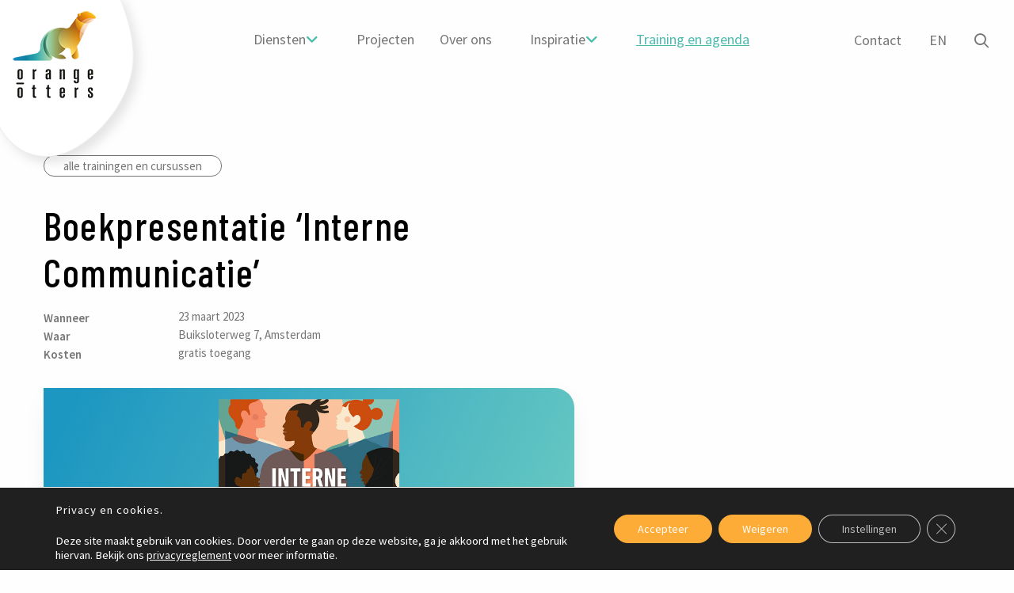

--- FILE ---
content_type: text/html; charset=UTF-8
request_url: https://www.orangeotters.nl/workshop/boekpresentatie-interne-communicatie/
body_size: 22878
content:
<!doctype html>
<html class="no-js" lang="nl-NL" >
  <head>
    <meta charset="utf-8" />
    <meta name="viewport" content="width=device-width, initial-scale=1.0" />
    <link rel="shortcut icon" type="image/png" href="https://www.orangeotters.nl/wp-content/themes/FoundationPress-child/assets/img/favicon.png">
    <link rel="preload" href="https://www.orangeotters.nl/wp-content/themes/FoundationPress-child/assets/fonts/fa-solid-900.woff2" as="font" crossorigin>
    <link rel="preload" href="https://www.orangeotters.nl/wp-content/themes/FoundationPress-child/assets/fonts/fa-regular-400.woff2" as="font" crossorigin>
    <link rel="preload" href="https://www.orangeotters.nl/wp-content/themes/FoundationPress-child/assets/fonts/fa-light-300.woff2" as="font" crossorigin>
    <link rel="preload" href="https://www.orangeotters.nl/wp-content/themes/FoundationPress-child/assets/fonts/fa-brands-400.woff2" as="font" crossorigin>
    
    <meta name='robots' content='index, follow, max-image-preview:large, max-snippet:-1, max-video-preview:-1' />
	<style>img:is([sizes="auto" i], [sizes^="auto," i]) { contain-intrinsic-size: 3000px 1500px }</style>
	
<!-- Google Tag Manager for WordPress by gtm4wp.com -->
<script data-cfasync="false" data-pagespeed-no-defer>
	var gtm4wp_datalayer_name = "dataLayer";
	var dataLayer = dataLayer || [];
</script>
<!-- End Google Tag Manager for WordPress by gtm4wp.com -->
	<!-- This site is optimized with the Yoast SEO plugin v26.8 - https://yoast.com/product/yoast-seo-wordpress/ -->
	<title>Boekpresentatie &#039;Interne Communicatie&#039; - Orange Otters.nl</title>
<link data-rocket-preload as="style" href="https://fonts.googleapis.com/css?family=Barlow%20Condensed%3A500%7CSource%20Sans%20Pro%3A400%2C600&#038;display=swap" rel="preload">
<link href="https://fonts.googleapis.com/css?family=Barlow%20Condensed%3A500%7CSource%20Sans%20Pro%3A400%2C600&#038;display=swap" media="print" onload="this.media=&#039;all&#039;" rel="stylesheet">
<noscript data-wpr-hosted-gf-parameters=""><link rel="stylesheet" href="https://fonts.googleapis.com/css?family=Barlow%20Condensed%3A500%7CSource%20Sans%20Pro%3A400%2C600&#038;display=swap"></noscript>
	<link rel="canonical" href="https://www.orangeotters.nl/workshop/boekpresentatie-interne-communicatie/" />
	<meta property="og:locale" content="nl_NL" />
	<meta property="og:type" content="article" />
	<meta property="og:title" content="Boekpresentatie &#039;Interne Communicatie&#039; - Orange Otters.nl" />
	<meta property="og:url" content="https://www.orangeotters.nl/workshop/boekpresentatie-interne-communicatie/" />
	<meta property="og:site_name" content="Orange Otters.nl" />
	<meta property="article:modified_time" content="2023-03-23T11:36:45+00:00" />
	<meta property="og:image" content="https://www.orangeotters.nl/wp-content/uploads/2023/02/Boekpresentatie-Interne-communicatie-1200-x-600-px-2.png" />
	<meta property="og:image:width" content="1200" />
	<meta property="og:image:height" content="600" />
	<meta property="og:image:type" content="image/png" />
	<meta name="twitter:card" content="summary_large_image" />
	<script type="application/ld+json" class="yoast-schema-graph">{"@context":"https://schema.org","@graph":[{"@type":"WebPage","@id":"https://www.orangeotters.nl/workshop/boekpresentatie-interne-communicatie/","url":"https://www.orangeotters.nl/workshop/boekpresentatie-interne-communicatie/","name":"Boekpresentatie 'Interne Communicatie' - Orange Otters.nl","isPartOf":{"@id":"https://www.orangeotters.nl/#website"},"primaryImageOfPage":{"@id":"https://www.orangeotters.nl/workshop/boekpresentatie-interne-communicatie/#primaryimage"},"image":{"@id":"https://www.orangeotters.nl/workshop/boekpresentatie-interne-communicatie/#primaryimage"},"thumbnailUrl":"https://www.orangeotters.nl/wp-content/uploads/2023/02/Boekpresentatie-Interne-communicatie-1200-x-600-px-2.png","datePublished":"2023-03-22T12:38:39+00:00","dateModified":"2023-03-23T11:36:45+00:00","breadcrumb":{"@id":"https://www.orangeotters.nl/workshop/boekpresentatie-interne-communicatie/#breadcrumb"},"inLanguage":"nl-NL","potentialAction":[{"@type":"ReadAction","target":["https://www.orangeotters.nl/workshop/boekpresentatie-interne-communicatie/"]}]},{"@type":"ImageObject","inLanguage":"nl-NL","@id":"https://www.orangeotters.nl/workshop/boekpresentatie-interne-communicatie/#primaryimage","url":"https://www.orangeotters.nl/wp-content/uploads/2023/02/Boekpresentatie-Interne-communicatie-1200-x-600-px-2.png","contentUrl":"https://www.orangeotters.nl/wp-content/uploads/2023/02/Boekpresentatie-Interne-communicatie-1200-x-600-px-2.png","width":1200,"height":600,"caption":"Vernieuwd boek interne communicatie"},{"@type":"BreadcrumbList","@id":"https://www.orangeotters.nl/workshop/boekpresentatie-interne-communicatie/#breadcrumb","itemListElement":[{"@type":"ListItem","position":1,"name":"Home","item":"https://www.orangeotters.nl/"},{"@type":"ListItem","position":2,"name":"Boekpresentatie 'Interne Communicatie'"}]},{"@type":"WebSite","@id":"https://www.orangeotters.nl/#website","url":"https://www.orangeotters.nl/","name":"Orange Otters.nl","description":"","publisher":{"@id":"https://www.orangeotters.nl/#organization"},"potentialAction":[{"@type":"SearchAction","target":{"@type":"EntryPoint","urlTemplate":"https://www.orangeotters.nl/?s={search_term_string}"},"query-input":{"@type":"PropertyValueSpecification","valueRequired":true,"valueName":"search_term_string"}}],"inLanguage":"nl-NL"},{"@type":"Organization","@id":"https://www.orangeotters.nl/#organization","name":"Orange Otters verandercommunicatie","url":"https://www.orangeotters.nl/","logo":{"@type":"ImageObject","inLanguage":"nl-NL","@id":"https://www.orangeotters.nl/#/schema/logo/image/","url":"https://www.orangeotters.nl/wp-content/uploads/2019/05/OrangeOtters-logo-landscapeL_rgb-768x267.png","contentUrl":"https://www.orangeotters.nl/wp-content/uploads/2019/05/OrangeOtters-logo-landscapeL_rgb-768x267.png","width":768,"height":267,"caption":"Orange Otters verandercommunicatie"},"image":{"@id":"https://www.orangeotters.nl/#/schema/logo/image/"}}]}</script>
	<!-- / Yoast SEO plugin. -->


<link rel='dns-prefetch' href='//ajax.googleapis.com' />
<link rel='dns-prefetch' href='//www.google.com' />
<link rel='dns-prefetch' href='//kit.fontawesome.com' />
<link href='https://fonts.gstatic.com' crossorigin rel='preconnect' />
<link data-minify="1" rel='stylesheet' id='dashicons-css' href='https://www.orangeotters.nl/wp-content/cache/min/1/wp-includes/css/dashicons.min.css?ver=1769046485' media='all' />
<link data-minify="1" rel='stylesheet' id='post-views-counter-frontend-css' href='https://www.orangeotters.nl/wp-content/cache/min/1/wp-content/plugins/post-views-counter/css/frontend.css?ver=1769046485' media='all' />
<style id='classic-theme-styles-inline-css'>
/*! This file is auto-generated */
.wp-block-button__link{color:#fff;background-color:#32373c;border-radius:9999px;box-shadow:none;text-decoration:none;padding:calc(.667em + 2px) calc(1.333em + 2px);font-size:1.125em}.wp-block-file__button{background:#32373c;color:#fff;text-decoration:none}
</style>
<style id='global-styles-inline-css'>
:root{--wp--preset--aspect-ratio--square: 1;--wp--preset--aspect-ratio--4-3: 4/3;--wp--preset--aspect-ratio--3-4: 3/4;--wp--preset--aspect-ratio--3-2: 3/2;--wp--preset--aspect-ratio--2-3: 2/3;--wp--preset--aspect-ratio--16-9: 16/9;--wp--preset--aspect-ratio--9-16: 9/16;--wp--preset--color--black: #000000;--wp--preset--color--cyan-bluish-gray: #abb8c3;--wp--preset--color--white: #ffffff;--wp--preset--color--pale-pink: #f78da7;--wp--preset--color--vivid-red: #cf2e2e;--wp--preset--color--luminous-vivid-orange: #ff6900;--wp--preset--color--luminous-vivid-amber: #fcb900;--wp--preset--color--light-green-cyan: #7bdcb5;--wp--preset--color--vivid-green-cyan: #00d084;--wp--preset--color--pale-cyan-blue: #8ed1fc;--wp--preset--color--vivid-cyan-blue: #0693e3;--wp--preset--color--vivid-purple: #9b51e0;--wp--preset--gradient--vivid-cyan-blue-to-vivid-purple: linear-gradient(135deg,rgba(6,147,227,1) 0%,rgb(155,81,224) 100%);--wp--preset--gradient--light-green-cyan-to-vivid-green-cyan: linear-gradient(135deg,rgb(122,220,180) 0%,rgb(0,208,130) 100%);--wp--preset--gradient--luminous-vivid-amber-to-luminous-vivid-orange: linear-gradient(135deg,rgba(252,185,0,1) 0%,rgba(255,105,0,1) 100%);--wp--preset--gradient--luminous-vivid-orange-to-vivid-red: linear-gradient(135deg,rgba(255,105,0,1) 0%,rgb(207,46,46) 100%);--wp--preset--gradient--very-light-gray-to-cyan-bluish-gray: linear-gradient(135deg,rgb(238,238,238) 0%,rgb(169,184,195) 100%);--wp--preset--gradient--cool-to-warm-spectrum: linear-gradient(135deg,rgb(74,234,220) 0%,rgb(151,120,209) 20%,rgb(207,42,186) 40%,rgb(238,44,130) 60%,rgb(251,105,98) 80%,rgb(254,248,76) 100%);--wp--preset--gradient--blush-light-purple: linear-gradient(135deg,rgb(255,206,236) 0%,rgb(152,150,240) 100%);--wp--preset--gradient--blush-bordeaux: linear-gradient(135deg,rgb(254,205,165) 0%,rgb(254,45,45) 50%,rgb(107,0,62) 100%);--wp--preset--gradient--luminous-dusk: linear-gradient(135deg,rgb(255,203,112) 0%,rgb(199,81,192) 50%,rgb(65,88,208) 100%);--wp--preset--gradient--pale-ocean: linear-gradient(135deg,rgb(255,245,203) 0%,rgb(182,227,212) 50%,rgb(51,167,181) 100%);--wp--preset--gradient--electric-grass: linear-gradient(135deg,rgb(202,248,128) 0%,rgb(113,206,126) 100%);--wp--preset--gradient--midnight: linear-gradient(135deg,rgb(2,3,129) 0%,rgb(40,116,252) 100%);--wp--preset--font-size--small: 13px;--wp--preset--font-size--medium: 20px;--wp--preset--font-size--large: 36px;--wp--preset--font-size--x-large: 42px;--wp--preset--spacing--20: 0.44rem;--wp--preset--spacing--30: 0.67rem;--wp--preset--spacing--40: 1rem;--wp--preset--spacing--50: 1.5rem;--wp--preset--spacing--60: 2.25rem;--wp--preset--spacing--70: 3.38rem;--wp--preset--spacing--80: 5.06rem;--wp--preset--shadow--natural: 6px 6px 9px rgba(0, 0, 0, 0.2);--wp--preset--shadow--deep: 12px 12px 50px rgba(0, 0, 0, 0.4);--wp--preset--shadow--sharp: 6px 6px 0px rgba(0, 0, 0, 0.2);--wp--preset--shadow--outlined: 6px 6px 0px -3px rgba(255, 255, 255, 1), 6px 6px rgba(0, 0, 0, 1);--wp--preset--shadow--crisp: 6px 6px 0px rgba(0, 0, 0, 1);}:where(.is-layout-flex){gap: 0.5em;}:where(.is-layout-grid){gap: 0.5em;}body .is-layout-flex{display: flex;}.is-layout-flex{flex-wrap: wrap;align-items: center;}.is-layout-flex > :is(*, div){margin: 0;}body .is-layout-grid{display: grid;}.is-layout-grid > :is(*, div){margin: 0;}:where(.wp-block-columns.is-layout-flex){gap: 2em;}:where(.wp-block-columns.is-layout-grid){gap: 2em;}:where(.wp-block-post-template.is-layout-flex){gap: 1.25em;}:where(.wp-block-post-template.is-layout-grid){gap: 1.25em;}.has-black-color{color: var(--wp--preset--color--black) !important;}.has-cyan-bluish-gray-color{color: var(--wp--preset--color--cyan-bluish-gray) !important;}.has-white-color{color: var(--wp--preset--color--white) !important;}.has-pale-pink-color{color: var(--wp--preset--color--pale-pink) !important;}.has-vivid-red-color{color: var(--wp--preset--color--vivid-red) !important;}.has-luminous-vivid-orange-color{color: var(--wp--preset--color--luminous-vivid-orange) !important;}.has-luminous-vivid-amber-color{color: var(--wp--preset--color--luminous-vivid-amber) !important;}.has-light-green-cyan-color{color: var(--wp--preset--color--light-green-cyan) !important;}.has-vivid-green-cyan-color{color: var(--wp--preset--color--vivid-green-cyan) !important;}.has-pale-cyan-blue-color{color: var(--wp--preset--color--pale-cyan-blue) !important;}.has-vivid-cyan-blue-color{color: var(--wp--preset--color--vivid-cyan-blue) !important;}.has-vivid-purple-color{color: var(--wp--preset--color--vivid-purple) !important;}.has-black-background-color{background-color: var(--wp--preset--color--black) !important;}.has-cyan-bluish-gray-background-color{background-color: var(--wp--preset--color--cyan-bluish-gray) !important;}.has-white-background-color{background-color: var(--wp--preset--color--white) !important;}.has-pale-pink-background-color{background-color: var(--wp--preset--color--pale-pink) !important;}.has-vivid-red-background-color{background-color: var(--wp--preset--color--vivid-red) !important;}.has-luminous-vivid-orange-background-color{background-color: var(--wp--preset--color--luminous-vivid-orange) !important;}.has-luminous-vivid-amber-background-color{background-color: var(--wp--preset--color--luminous-vivid-amber) !important;}.has-light-green-cyan-background-color{background-color: var(--wp--preset--color--light-green-cyan) !important;}.has-vivid-green-cyan-background-color{background-color: var(--wp--preset--color--vivid-green-cyan) !important;}.has-pale-cyan-blue-background-color{background-color: var(--wp--preset--color--pale-cyan-blue) !important;}.has-vivid-cyan-blue-background-color{background-color: var(--wp--preset--color--vivid-cyan-blue) !important;}.has-vivid-purple-background-color{background-color: var(--wp--preset--color--vivid-purple) !important;}.has-black-border-color{border-color: var(--wp--preset--color--black) !important;}.has-cyan-bluish-gray-border-color{border-color: var(--wp--preset--color--cyan-bluish-gray) !important;}.has-white-border-color{border-color: var(--wp--preset--color--white) !important;}.has-pale-pink-border-color{border-color: var(--wp--preset--color--pale-pink) !important;}.has-vivid-red-border-color{border-color: var(--wp--preset--color--vivid-red) !important;}.has-luminous-vivid-orange-border-color{border-color: var(--wp--preset--color--luminous-vivid-orange) !important;}.has-luminous-vivid-amber-border-color{border-color: var(--wp--preset--color--luminous-vivid-amber) !important;}.has-light-green-cyan-border-color{border-color: var(--wp--preset--color--light-green-cyan) !important;}.has-vivid-green-cyan-border-color{border-color: var(--wp--preset--color--vivid-green-cyan) !important;}.has-pale-cyan-blue-border-color{border-color: var(--wp--preset--color--pale-cyan-blue) !important;}.has-vivid-cyan-blue-border-color{border-color: var(--wp--preset--color--vivid-cyan-blue) !important;}.has-vivid-purple-border-color{border-color: var(--wp--preset--color--vivid-purple) !important;}.has-vivid-cyan-blue-to-vivid-purple-gradient-background{background: var(--wp--preset--gradient--vivid-cyan-blue-to-vivid-purple) !important;}.has-light-green-cyan-to-vivid-green-cyan-gradient-background{background: var(--wp--preset--gradient--light-green-cyan-to-vivid-green-cyan) !important;}.has-luminous-vivid-amber-to-luminous-vivid-orange-gradient-background{background: var(--wp--preset--gradient--luminous-vivid-amber-to-luminous-vivid-orange) !important;}.has-luminous-vivid-orange-to-vivid-red-gradient-background{background: var(--wp--preset--gradient--luminous-vivid-orange-to-vivid-red) !important;}.has-very-light-gray-to-cyan-bluish-gray-gradient-background{background: var(--wp--preset--gradient--very-light-gray-to-cyan-bluish-gray) !important;}.has-cool-to-warm-spectrum-gradient-background{background: var(--wp--preset--gradient--cool-to-warm-spectrum) !important;}.has-blush-light-purple-gradient-background{background: var(--wp--preset--gradient--blush-light-purple) !important;}.has-blush-bordeaux-gradient-background{background: var(--wp--preset--gradient--blush-bordeaux) !important;}.has-luminous-dusk-gradient-background{background: var(--wp--preset--gradient--luminous-dusk) !important;}.has-pale-ocean-gradient-background{background: var(--wp--preset--gradient--pale-ocean) !important;}.has-electric-grass-gradient-background{background: var(--wp--preset--gradient--electric-grass) !important;}.has-midnight-gradient-background{background: var(--wp--preset--gradient--midnight) !important;}.has-small-font-size{font-size: var(--wp--preset--font-size--small) !important;}.has-medium-font-size{font-size: var(--wp--preset--font-size--medium) !important;}.has-large-font-size{font-size: var(--wp--preset--font-size--large) !important;}.has-x-large-font-size{font-size: var(--wp--preset--font-size--x-large) !important;}
:where(.wp-block-post-template.is-layout-flex){gap: 1.25em;}:where(.wp-block-post-template.is-layout-grid){gap: 1.25em;}
:where(.wp-block-columns.is-layout-flex){gap: 2em;}:where(.wp-block-columns.is-layout-grid){gap: 2em;}
:root :where(.wp-block-pullquote){font-size: 1.5em;line-height: 1.6;}
</style>
<link rel='stylesheet' id='responsive-lightbox-featherlight-css' href='https://www.orangeotters.nl/wp-content/plugins/responsive-lightbox/assets/featherlight/featherlight.min.css' media='all' />
<link rel='stylesheet' id='responsive-lightbox-featherlight-gallery-css' href='https://www.orangeotters.nl/wp-content/plugins/responsive-lightbox/assets/featherlight/featherlight.gallery.min.css' media='all' />
<link data-minify="1" rel='stylesheet' id='main-stylesheet-css' href='https://www.orangeotters.nl/wp-content/cache/min/1/wp-content/themes/FoundationPress/dist/assets/css/app.css?ver=1769046485' media='all' />
<link data-minify="1" rel='stylesheet' id='moove_gdpr_frontend-css' href='https://www.orangeotters.nl/wp-content/cache/min/1/wp-content/plugins/gdpr-cookie-compliance/dist/styles/gdpr-main-nf.css?ver=1769046485' media='all' />
<style id='moove_gdpr_frontend-inline-css'>
				#moove_gdpr_cookie_modal .moove-gdpr-modal-content .moove-gdpr-tab-main h3.tab-title, 
				#moove_gdpr_cookie_modal .moove-gdpr-modal-content .moove-gdpr-tab-main span.tab-title,
				#moove_gdpr_cookie_modal .moove-gdpr-modal-content .moove-gdpr-modal-left-content #moove-gdpr-menu li a, 
				#moove_gdpr_cookie_modal .moove-gdpr-modal-content .moove-gdpr-modal-left-content #moove-gdpr-menu li button,
				#moove_gdpr_cookie_modal .moove-gdpr-modal-content .moove-gdpr-modal-left-content .moove-gdpr-branding-cnt a,
				#moove_gdpr_cookie_modal .moove-gdpr-modal-content .moove-gdpr-modal-footer-content .moove-gdpr-button-holder a.mgbutton, 
				#moove_gdpr_cookie_modal .moove-gdpr-modal-content .moove-gdpr-modal-footer-content .moove-gdpr-button-holder button.mgbutton,
				#moove_gdpr_cookie_modal .cookie-switch .cookie-slider:after, 
				#moove_gdpr_cookie_modal .cookie-switch .slider:after, 
				#moove_gdpr_cookie_modal .switch .cookie-slider:after, 
				#moove_gdpr_cookie_modal .switch .slider:after,
				#moove_gdpr_cookie_info_bar .moove-gdpr-info-bar-container .moove-gdpr-info-bar-content p, 
				#moove_gdpr_cookie_info_bar .moove-gdpr-info-bar-container .moove-gdpr-info-bar-content p a,
				#moove_gdpr_cookie_info_bar .moove-gdpr-info-bar-container .moove-gdpr-info-bar-content a.mgbutton, 
				#moove_gdpr_cookie_info_bar .moove-gdpr-info-bar-container .moove-gdpr-info-bar-content button.mgbutton,
				#moove_gdpr_cookie_modal .moove-gdpr-modal-content .moove-gdpr-tab-main .moove-gdpr-tab-main-content h1, 
				#moove_gdpr_cookie_modal .moove-gdpr-modal-content .moove-gdpr-tab-main .moove-gdpr-tab-main-content h2, 
				#moove_gdpr_cookie_modal .moove-gdpr-modal-content .moove-gdpr-tab-main .moove-gdpr-tab-main-content h3, 
				#moove_gdpr_cookie_modal .moove-gdpr-modal-content .moove-gdpr-tab-main .moove-gdpr-tab-main-content h4, 
				#moove_gdpr_cookie_modal .moove-gdpr-modal-content .moove-gdpr-tab-main .moove-gdpr-tab-main-content h5, 
				#moove_gdpr_cookie_modal .moove-gdpr-modal-content .moove-gdpr-tab-main .moove-gdpr-tab-main-content h6,
				#moove_gdpr_cookie_modal .moove-gdpr-modal-content.moove_gdpr_modal_theme_v2 .moove-gdpr-modal-title .tab-title,
				#moove_gdpr_cookie_modal .moove-gdpr-modal-content.moove_gdpr_modal_theme_v2 .moove-gdpr-tab-main h3.tab-title, 
				#moove_gdpr_cookie_modal .moove-gdpr-modal-content.moove_gdpr_modal_theme_v2 .moove-gdpr-tab-main span.tab-title,
				#moove_gdpr_cookie_modal .moove-gdpr-modal-content.moove_gdpr_modal_theme_v2 .moove-gdpr-branding-cnt a {
					font-weight: inherit				}
			#moove_gdpr_cookie_modal,#moove_gdpr_cookie_info_bar,.gdpr_cookie_settings_shortcode_content{font-family:inherit}#moove_gdpr_save_popup_settings_button{background-color:#373737;color:#fff}#moove_gdpr_save_popup_settings_button:hover{background-color:#000}#moove_gdpr_cookie_info_bar .moove-gdpr-info-bar-container .moove-gdpr-info-bar-content a.mgbutton,#moove_gdpr_cookie_info_bar .moove-gdpr-info-bar-container .moove-gdpr-info-bar-content button.mgbutton{background-color:#feac38}#moove_gdpr_cookie_modal .moove-gdpr-modal-content .moove-gdpr-modal-footer-content .moove-gdpr-button-holder a.mgbutton,#moove_gdpr_cookie_modal .moove-gdpr-modal-content .moove-gdpr-modal-footer-content .moove-gdpr-button-holder button.mgbutton,.gdpr_cookie_settings_shortcode_content .gdpr-shr-button.button-green{background-color:#feac38;border-color:#feac38}#moove_gdpr_cookie_modal .moove-gdpr-modal-content .moove-gdpr-modal-footer-content .moove-gdpr-button-holder a.mgbutton:hover,#moove_gdpr_cookie_modal .moove-gdpr-modal-content .moove-gdpr-modal-footer-content .moove-gdpr-button-holder button.mgbutton:hover,.gdpr_cookie_settings_shortcode_content .gdpr-shr-button.button-green:hover{background-color:#fff;color:#feac38}#moove_gdpr_cookie_modal .moove-gdpr-modal-content .moove-gdpr-modal-close i,#moove_gdpr_cookie_modal .moove-gdpr-modal-content .moove-gdpr-modal-close span.gdpr-icon{background-color:#feac38;border:1px solid #feac38}#moove_gdpr_cookie_info_bar span.moove-gdpr-infobar-allow-all.focus-g,#moove_gdpr_cookie_info_bar span.moove-gdpr-infobar-allow-all:focus,#moove_gdpr_cookie_info_bar button.moove-gdpr-infobar-allow-all.focus-g,#moove_gdpr_cookie_info_bar button.moove-gdpr-infobar-allow-all:focus,#moove_gdpr_cookie_info_bar span.moove-gdpr-infobar-reject-btn.focus-g,#moove_gdpr_cookie_info_bar span.moove-gdpr-infobar-reject-btn:focus,#moove_gdpr_cookie_info_bar button.moove-gdpr-infobar-reject-btn.focus-g,#moove_gdpr_cookie_info_bar button.moove-gdpr-infobar-reject-btn:focus,#moove_gdpr_cookie_info_bar span.change-settings-button.focus-g,#moove_gdpr_cookie_info_bar span.change-settings-button:focus,#moove_gdpr_cookie_info_bar button.change-settings-button.focus-g,#moove_gdpr_cookie_info_bar button.change-settings-button:focus{-webkit-box-shadow:0 0 1px 3px #feac38;-moz-box-shadow:0 0 1px 3px #feac38;box-shadow:0 0 1px 3px #feac38}#moove_gdpr_cookie_modal .moove-gdpr-modal-content .moove-gdpr-modal-close i:hover,#moove_gdpr_cookie_modal .moove-gdpr-modal-content .moove-gdpr-modal-close span.gdpr-icon:hover,#moove_gdpr_cookie_info_bar span[data-href]>u.change-settings-button{color:#feac38}#moove_gdpr_cookie_modal .moove-gdpr-modal-content .moove-gdpr-modal-left-content #moove-gdpr-menu li.menu-item-selected a span.gdpr-icon,#moove_gdpr_cookie_modal .moove-gdpr-modal-content .moove-gdpr-modal-left-content #moove-gdpr-menu li.menu-item-selected button span.gdpr-icon{color:inherit}#moove_gdpr_cookie_modal .moove-gdpr-modal-content .moove-gdpr-modal-left-content #moove-gdpr-menu li a span.gdpr-icon,#moove_gdpr_cookie_modal .moove-gdpr-modal-content .moove-gdpr-modal-left-content #moove-gdpr-menu li button span.gdpr-icon{color:inherit}#moove_gdpr_cookie_modal .gdpr-acc-link{line-height:0;font-size:0;color:transparent;position:absolute}#moove_gdpr_cookie_modal .moove-gdpr-modal-content .moove-gdpr-modal-close:hover i,#moove_gdpr_cookie_modal .moove-gdpr-modal-content .moove-gdpr-modal-left-content #moove-gdpr-menu li a,#moove_gdpr_cookie_modal .moove-gdpr-modal-content .moove-gdpr-modal-left-content #moove-gdpr-menu li button,#moove_gdpr_cookie_modal .moove-gdpr-modal-content .moove-gdpr-modal-left-content #moove-gdpr-menu li button i,#moove_gdpr_cookie_modal .moove-gdpr-modal-content .moove-gdpr-modal-left-content #moove-gdpr-menu li a i,#moove_gdpr_cookie_modal .moove-gdpr-modal-content .moove-gdpr-tab-main .moove-gdpr-tab-main-content a:hover,#moove_gdpr_cookie_info_bar.moove-gdpr-dark-scheme .moove-gdpr-info-bar-container .moove-gdpr-info-bar-content a.mgbutton:hover,#moove_gdpr_cookie_info_bar.moove-gdpr-dark-scheme .moove-gdpr-info-bar-container .moove-gdpr-info-bar-content button.mgbutton:hover,#moove_gdpr_cookie_info_bar.moove-gdpr-dark-scheme .moove-gdpr-info-bar-container .moove-gdpr-info-bar-content a:hover,#moove_gdpr_cookie_info_bar.moove-gdpr-dark-scheme .moove-gdpr-info-bar-container .moove-gdpr-info-bar-content button:hover,#moove_gdpr_cookie_info_bar.moove-gdpr-dark-scheme .moove-gdpr-info-bar-container .moove-gdpr-info-bar-content span.change-settings-button:hover,#moove_gdpr_cookie_info_bar.moove-gdpr-dark-scheme .moove-gdpr-info-bar-container .moove-gdpr-info-bar-content button.change-settings-button:hover,#moove_gdpr_cookie_info_bar.moove-gdpr-dark-scheme .moove-gdpr-info-bar-container .moove-gdpr-info-bar-content u.change-settings-button:hover,#moove_gdpr_cookie_info_bar span[data-href]>u.change-settings-button,#moove_gdpr_cookie_info_bar.moove-gdpr-dark-scheme .moove-gdpr-info-bar-container .moove-gdpr-info-bar-content a.mgbutton.focus-g,#moove_gdpr_cookie_info_bar.moove-gdpr-dark-scheme .moove-gdpr-info-bar-container .moove-gdpr-info-bar-content button.mgbutton.focus-g,#moove_gdpr_cookie_info_bar.moove-gdpr-dark-scheme .moove-gdpr-info-bar-container .moove-gdpr-info-bar-content a.focus-g,#moove_gdpr_cookie_info_bar.moove-gdpr-dark-scheme .moove-gdpr-info-bar-container .moove-gdpr-info-bar-content button.focus-g,#moove_gdpr_cookie_info_bar.moove-gdpr-dark-scheme .moove-gdpr-info-bar-container .moove-gdpr-info-bar-content a.mgbutton:focus,#moove_gdpr_cookie_info_bar.moove-gdpr-dark-scheme .moove-gdpr-info-bar-container .moove-gdpr-info-bar-content button.mgbutton:focus,#moove_gdpr_cookie_info_bar.moove-gdpr-dark-scheme .moove-gdpr-info-bar-container .moove-gdpr-info-bar-content a:focus,#moove_gdpr_cookie_info_bar.moove-gdpr-dark-scheme .moove-gdpr-info-bar-container .moove-gdpr-info-bar-content button:focus,#moove_gdpr_cookie_info_bar.moove-gdpr-dark-scheme .moove-gdpr-info-bar-container .moove-gdpr-info-bar-content span.change-settings-button.focus-g,span.change-settings-button:focus,button.change-settings-button.focus-g,button.change-settings-button:focus,#moove_gdpr_cookie_info_bar.moove-gdpr-dark-scheme .moove-gdpr-info-bar-container .moove-gdpr-info-bar-content u.change-settings-button.focus-g,#moove_gdpr_cookie_info_bar.moove-gdpr-dark-scheme .moove-gdpr-info-bar-container .moove-gdpr-info-bar-content u.change-settings-button:focus{color:#feac38}#moove_gdpr_cookie_modal .moove-gdpr-branding.focus-g span,#moove_gdpr_cookie_modal .moove-gdpr-modal-content .moove-gdpr-tab-main a.focus-g,#moove_gdpr_cookie_modal .moove-gdpr-modal-content .moove-gdpr-tab-main .gdpr-cd-details-toggle.focus-g{color:#feac38}#moove_gdpr_cookie_modal.gdpr_lightbox-hide{display:none}
</style>
<link data-minify="1" rel='stylesheet' id='child-theme-css' href='https://www.orangeotters.nl/wp-content/cache/min/1/wp-content/themes/FoundationPress-child/assets/css/style-1767179270462.css?ver=1769046485' media='all' />
<script data-minify="1" src="https://www.orangeotters.nl/wp-content/cache/min/1/ajax/libs/jquery/2.2.4/jquery.min.js?ver=1769046485" id="jquery-js"></script>
<script src="https://www.orangeotters.nl/wp-content/plugins/responsive-lightbox/assets/infinitescroll/infinite-scroll.pkgd.min.js" id="responsive-lightbox-infinite-scroll-js"></script>
<script id="wpso-front-scripts-js-extra">
/* <![CDATA[ */
var wpso = {"ajaxurl":"https:\/\/www.orangeotters.nl\/wp-admin\/admin-ajax.php","nonce":"da537f6b45","user_items":[]};
/* ]]> */
</script>
<script src="https://www.orangeotters.nl/wp-content/plugins/wp-sort-order/js/front-scripts.js" id="wpso-front-scripts-js"></script>
<link rel="https://api.w.org/" href="https://www.orangeotters.nl/wp-json/" /><link rel="alternate" title="oEmbed (JSON)" type="application/json+oembed" href="https://www.orangeotters.nl/wp-json/oembed/1.0/embed?url=https%3A%2F%2Fwww.orangeotters.nl%2Fworkshop%2Fboekpresentatie-interne-communicatie%2F" />
<link rel="alternate" title="oEmbed (XML)" type="text/xml+oembed" href="https://www.orangeotters.nl/wp-json/oembed/1.0/embed?url=https%3A%2F%2Fwww.orangeotters.nl%2Fworkshop%2Fboekpresentatie-interne-communicatie%2F&#038;format=xml" />

<!-- Google Tag Manager for WordPress by gtm4wp.com -->
<!-- GTM Container placement set to footer -->
<script data-cfasync="false" data-pagespeed-no-defer>
	var dataLayer_content = {"pagePostType":"workshop","pagePostType2":"single-workshop","pagePostAuthor":"Evani Seymor"};
	dataLayer.push( dataLayer_content );
</script>
<script data-cfasync="false" data-pagespeed-no-defer>
(function(w,d,s,l,i){w[l]=w[l]||[];w[l].push({'gtm.start':
new Date().getTime(),event:'gtm.js'});var f=d.getElementsByTagName(s)[0],
j=d.createElement(s),dl=l!='dataLayer'?'&l='+l:'';j.async=true;j.src=
'//www.googletagmanager.com/gtm.js?id='+i+dl;f.parentNode.insertBefore(j,f);
})(window,document,'script','dataLayer','GTM-NQ9SQCS');
</script>
<!-- End Google Tag Manager for WordPress by gtm4wp.com --><noscript><style id="rocket-lazyload-nojs-css">.rll-youtube-player, [data-lazy-src]{display:none !important;}</style></noscript>    <script>
      var wpurl   = 'https://www.orangeotters.nl';
      var ajaxurl = 'https://www.orangeotters.nl/wp-admin/admin-ajax.php';
      var stylesheet_directory = 'https://www.orangeotters.nl/wp-content/themes/FoundationPress-child';
    </script>
  <link data-minify="1" rel="stylesheet" id="asp-basic" href="https://www.orangeotters.nl/wp-content/cache/min/1/wp-content/cache/asp/style.basic-ho-is-po-no-da-co-au-se-is.css?ver=1769046485" media="all" /><style id='asp-instance-1'>div[id*='ajaxsearchpro1_'] div.asp_loader,div[id*='ajaxsearchpro1_'] div.asp_loader *{box-sizing:border-box !important;margin:0;padding:0;box-shadow:none}div[id*='ajaxsearchpro1_'] div.asp_loader{box-sizing:border-box;display:flex;flex:0 1 auto;flex-direction:column;flex-grow:0;flex-shrink:0;flex-basis:28px;max-width:100%;max-height:100%;align-items:center;justify-content:center}div[id*='ajaxsearchpro1_'] div.asp_loader-inner{width:100%;margin:0 auto;text-align:center;height:100%}@-webkit-keyframes rotate-simple{0%{-webkit-transform:rotate(0deg);transform:rotate(0deg)}50%{-webkit-transform:rotate(180deg);transform:rotate(180deg)}100%{-webkit-transform:rotate(360deg);transform:rotate(360deg)}}@keyframes rotate-simple{0%{-webkit-transform:rotate(0deg);transform:rotate(0deg)}50%{-webkit-transform:rotate(180deg);transform:rotate(180deg)}100%{-webkit-transform:rotate(360deg);transform:rotate(360deg)}}div[id*='ajaxsearchpro1_'] div.asp_simple-circle{margin:0;height:100%;width:100%;animation:rotate-simple 0.8s infinite linear;-webkit-animation:rotate-simple 0.8s infinite linear;border:4px solid rgb(255,255,255);border-right-color:transparent;border-radius:50%;box-sizing:border-box}div[id*='ajaxsearchprores1_'] .asp_res_loader div.asp_loader,div[id*='ajaxsearchprores1_'] .asp_res_loader div.asp_loader *{box-sizing:border-box !important;margin:0;padding:0;box-shadow:none}div[id*='ajaxsearchprores1_'] .asp_res_loader div.asp_loader{box-sizing:border-box;display:flex;flex:0 1 auto;flex-direction:column;flex-grow:0;flex-shrink:0;flex-basis:28px;max-width:100%;max-height:100%;align-items:center;justify-content:center}div[id*='ajaxsearchprores1_'] .asp_res_loader div.asp_loader-inner{width:100%;margin:0 auto;text-align:center;height:100%}@-webkit-keyframes rotate-simple{0%{-webkit-transform:rotate(0deg);transform:rotate(0deg)}50%{-webkit-transform:rotate(180deg);transform:rotate(180deg)}100%{-webkit-transform:rotate(360deg);transform:rotate(360deg)}}@keyframes rotate-simple{0%{-webkit-transform:rotate(0deg);transform:rotate(0deg)}50%{-webkit-transform:rotate(180deg);transform:rotate(180deg)}100%{-webkit-transform:rotate(360deg);transform:rotate(360deg)}}div[id*='ajaxsearchprores1_'] .asp_res_loader div.asp_simple-circle{margin:0;height:100%;width:100%;animation:rotate-simple 0.8s infinite linear;-webkit-animation:rotate-simple 0.8s infinite linear;border:4px solid rgb(255,255,255);border-right-color:transparent;border-radius:50%;box-sizing:border-box}#ajaxsearchpro1_1 div.asp_loader,#ajaxsearchpro1_2 div.asp_loader,#ajaxsearchpro1_1 div.asp_loader *,#ajaxsearchpro1_2 div.asp_loader *{box-sizing:border-box !important;margin:0;padding:0;box-shadow:none}#ajaxsearchpro1_1 div.asp_loader,#ajaxsearchpro1_2 div.asp_loader{box-sizing:border-box;display:flex;flex:0 1 auto;flex-direction:column;flex-grow:0;flex-shrink:0;flex-basis:28px;max-width:100%;max-height:100%;align-items:center;justify-content:center}#ajaxsearchpro1_1 div.asp_loader-inner,#ajaxsearchpro1_2 div.asp_loader-inner{width:100%;margin:0 auto;text-align:center;height:100%}@-webkit-keyframes rotate-simple{0%{-webkit-transform:rotate(0deg);transform:rotate(0deg)}50%{-webkit-transform:rotate(180deg);transform:rotate(180deg)}100%{-webkit-transform:rotate(360deg);transform:rotate(360deg)}}@keyframes rotate-simple{0%{-webkit-transform:rotate(0deg);transform:rotate(0deg)}50%{-webkit-transform:rotate(180deg);transform:rotate(180deg)}100%{-webkit-transform:rotate(360deg);transform:rotate(360deg)}}#ajaxsearchpro1_1 div.asp_simple-circle,#ajaxsearchpro1_2 div.asp_simple-circle{margin:0;height:100%;width:100%;animation:rotate-simple 0.8s infinite linear;-webkit-animation:rotate-simple 0.8s infinite linear;border:4px solid rgb(255,255,255);border-right-color:transparent;border-radius:50%;box-sizing:border-box}@-webkit-keyframes asp_an_fadeInDown{0%{opacity:0;-webkit-transform:translateY(-20px)}100%{opacity:1;-webkit-transform:translateY(0)}}@keyframes asp_an_fadeInDown{0%{opacity:0;transform:translateY(-20px)}100%{opacity:1;transform:translateY(0)}}.asp_an_fadeInDown{-webkit-animation-name:asp_an_fadeInDown;animation-name:asp_an_fadeInDown}div.asp_r.asp_r_1,div.asp_r.asp_r_1 *,div.asp_m.asp_m_1,div.asp_m.asp_m_1 *,div.asp_s.asp_s_1,div.asp_s.asp_s_1 *{-webkit-box-sizing:content-box;-moz-box-sizing:content-box;-ms-box-sizing:content-box;-o-box-sizing:content-box;box-sizing:content-box;border:0;border-radius:0;text-transform:none;text-shadow:none;box-shadow:none;text-decoration:none;text-align:left;letter-spacing:normal}div.asp_r.asp_r_1,div.asp_m.asp_m_1,div.asp_s.asp_s_1{-webkit-box-sizing:border-box;-moz-box-sizing:border-box;-ms-box-sizing:border-box;-o-box-sizing:border-box;box-sizing:border-box}div.asp_r.asp_r_1,div.asp_r.asp_r_1 *,div.asp_m.asp_m_1,div.asp_m.asp_m_1 *,div.asp_s.asp_s_1,div.asp_s.asp_s_1 *{padding:0;margin:0}.wpdreams_clear{clear:both}.asp_w_container_1{width:100%}#ajaxsearchpro1_1,#ajaxsearchpro1_2,div.asp_m.asp_m_1{width:100%;height:auto;max-height:none;border-radius:5px;background:#d1eaff;margin-top:0;margin-bottom:0;background-image:-moz-radial-gradient(center,ellipse cover,rgb(255,255,255),rgb(255,255,255));background-image:-webkit-gradient(radial,center center,0px,center center,100%,rgb(255,255,255),rgb(255,255,255));background-image:-webkit-radial-gradient(center,ellipse cover,rgb(255,255,255),rgb(255,255,255));background-image:-o-radial-gradient(center,ellipse cover,rgb(255,255,255),rgb(255,255,255));background-image:-ms-radial-gradient(center,ellipse cover,rgb(255,255,255),rgb(255,255,255));background-image:radial-gradient(ellipse at center,rgb(255,255,255),rgb(255,255,255));overflow:hidden;border:2px solid rgba(117,117,117,1);border-radius:5px 5px 5px 5px;box-shadow:none}#ajaxsearchpro1_1 .probox,#ajaxsearchpro1_2 .probox,div.asp_m.asp_m_1 .probox{margin:0;height:50px;background-image:-moz-radial-gradient(center,ellipse cover,rgb(255,255,255),rgb(255,255,255));background-image:-webkit-gradient(radial,center center,0px,center center,100%,rgb(255,255,255),rgb(255,255,255));background-image:-webkit-radial-gradient(center,ellipse cover,rgb(255,255,255),rgb(255,255,255));background-image:-o-radial-gradient(center,ellipse cover,rgb(255,255,255),rgb(255,255,255));background-image:-ms-radial-gradient(center,ellipse cover,rgb(255,255,255),rgb(255,255,255));background-image:radial-gradient(ellipse at center,rgb(255,255,255),rgb(255,255,255));border:0 solid rgb(104,174,199);border-radius:0;box-shadow:none}p[id*=asp-try-1]{color:rgb(85,85,85) !important;display:block}div.asp_main_container+[id*=asp-try-1]{width:100%}p[id*=asp-try-1] a{color:rgb(255,181,86) !important}p[id*=asp-try-1] a:after{color:rgb(85,85,85) !important;display:inline;content:','}p[id*=asp-try-1] a:last-child:after{display:none}#ajaxsearchpro1_1 .probox .proinput,#ajaxsearchpro1_2 .probox .proinput,div.asp_m.asp_m_1 .probox .proinput{font-weight:normal;font-family:inherit;color:rgb(0,0,0);font-size:16px;line-height:18px;text-shadow:none;line-height:normal;flex-grow:1;order:5;-webkit-flex-grow:1;-webkit-order:5}#ajaxsearchpro1_1 .probox .proinput input.orig,#ajaxsearchpro1_2 .probox .proinput input.orig,div.asp_m.asp_m_1 .probox .proinput input.orig{font-weight:normal;font-family:inherit;color:rgb(0,0,0);font-size:16px;line-height:18px;text-shadow:none;line-height:normal;border:0;box-shadow:none;height:50px;position:relative;z-index:2;padding:0 !important;padding-top:2px !important;margin:-1px 0 0 -4px !important;width:100%;background:transparent !important}#ajaxsearchpro1_1 .probox .proinput input.autocomplete,#ajaxsearchpro1_2 .probox .proinput input.autocomplete,div.asp_m.asp_m_1 .probox .proinput input.autocomplete{font-weight:normal;font-family:inherit;color:rgb(0,0,0);font-size:16px;line-height:18px;text-shadow:none;line-height:normal;opacity:0.25;height:50px;display:block;position:relative;z-index:1;padding:0 !important;margin:-1px 0 0 -4px !important;margin-top:-50px !important;width:100%;background:transparent !important}.rtl #ajaxsearchpro1_1 .probox .proinput input.orig,.rtl #ajaxsearchpro1_2 .probox .proinput input.orig,.rtl #ajaxsearchpro1_1 .probox .proinput input.autocomplete,.rtl #ajaxsearchpro1_2 .probox .proinput input.autocomplete,.rtl div.asp_m.asp_m_1 .probox .proinput input.orig,.rtl div.asp_m.asp_m_1 .probox .proinput input.autocomplete{font-weight:normal;font-family:inherit;color:rgb(0,0,0);font-size:16px;line-height:18px;text-shadow:none;line-height:normal;direction:rtl;text-align:right}.rtl #ajaxsearchpro1_1 .probox .proinput,.rtl #ajaxsearchpro1_2 .probox .proinput,.rtl div.asp_m.asp_m_1 .probox .proinput{margin-right:2px}.rtl #ajaxsearchpro1_1 .probox .proloading,.rtl #ajaxsearchpro1_1 .probox .proclose,.rtl #ajaxsearchpro1_2 .probox .proloading,.rtl #ajaxsearchpro1_2 .probox .proclose,.rtl div.asp_m.asp_m_1 .probox .proloading,.rtl div.asp_m.asp_m_1 .probox .proclose{order:3}div.asp_m.asp_m_1 .probox .proinput input.orig::-webkit-input-placeholder{font-weight:normal;font-family:inherit;color:rgb(0,0,0);font-size:16px;text-shadow:none;opacity:0.85}div.asp_m.asp_m_1 .probox .proinput input.orig::-moz-placeholder{font-weight:normal;font-family:inherit;color:rgb(0,0,0);font-size:16px;text-shadow:none;opacity:0.85}div.asp_m.asp_m_1 .probox .proinput input.orig:-ms-input-placeholder{font-weight:normal;font-family:inherit;color:rgb(0,0,0);font-size:16px;text-shadow:none;opacity:0.85}div.asp_m.asp_m_1 .probox .proinput input.orig:-moz-placeholder{font-weight:normal;font-family:inherit;color:rgb(0,0,0);font-size:16px;text-shadow:none;opacity:0.85;line-height:normal !important}#ajaxsearchpro1_1 .probox .proinput input.autocomplete,#ajaxsearchpro1_2 .probox .proinput input.autocomplete,div.asp_m.asp_m_1 .probox .proinput input.autocomplete{font-weight:normal;font-family:inherit;color:rgb(0,0,0);font-size:16px;line-height:18px;text-shadow:none;line-height:normal;border:0;box-shadow:none}#ajaxsearchpro1_1 .probox .proloading,#ajaxsearchpro1_1 .probox .proclose,#ajaxsearchpro1_1 .probox .promagnifier,#ajaxsearchpro1_1 .probox .prosettings,#ajaxsearchpro1_2 .probox .proloading,#ajaxsearchpro1_2 .probox .proclose,#ajaxsearchpro1_2 .probox .promagnifier,#ajaxsearchpro1_2 .probox .prosettings,div.asp_m.asp_m_1 .probox .proloading,div.asp_m.asp_m_1 .probox .proclose,div.asp_m.asp_m_1 .probox .promagnifier,div.asp_m.asp_m_1 .probox .prosettings{width:50px;height:50px;flex:0 0 50px;flex-grow:0;order:7;-webkit-flex:0 0 50px;-webkit-flex-grow:0;-webkit-order:7}#ajaxsearchpro1_1 .probox .proclose svg,#ajaxsearchpro1_2 .probox .proclose svg,div.asp_m.asp_m_1 .probox .proclose svg{fill:rgb(254,254,254);background:rgb(51,51,51);box-shadow:0 0 0 2px rgba(255,255,255,0.9)}#ajaxsearchpro1_1 .probox .proloading,#ajaxsearchpro1_2 .probox .proloading,div.asp_m.asp_m_1 .probox .proloading{width:50px;height:50px;min-width:50px;min-height:50px;max-width:50px;max-height:50px}#ajaxsearchpro1_1 .probox .proloading .asp_loader,#ajaxsearchpro1_2 .probox .proloading .asp_loader,div.asp_m.asp_m_1 .probox .proloading .asp_loader{width:46px;height:46px;min-width:46px;min-height:46px;max-width:46px;max-height:46px}#ajaxsearchpro1_1 .probox .promagnifier,#ajaxsearchpro1_2 .probox .promagnifier,div.asp_m.asp_m_1 .probox .promagnifier{width:auto;height:50px;flex:0 0 auto;order:7;-webkit-flex:0 0 auto;-webkit-order:7}div.asp_m.asp_m_1 .probox .promagnifier:focus-visible{outline:black outset}#ajaxsearchpro1_1 .probox .promagnifier .innericon,#ajaxsearchpro1_2 .probox .promagnifier .innericon,div.asp_m.asp_m_1 .probox .promagnifier .innericon{display:block;width:50px;height:50px;float:right}#ajaxsearchpro1_1 .probox .promagnifier .asp_text_button,#ajaxsearchpro1_2 .probox .promagnifier .asp_text_button,div.asp_m.asp_m_1 .probox .promagnifier .asp_text_button{display:block;width:auto;height:50px;float:right;margin:0;padding:0 10px 0 2px;font-weight:normal;font-family:"Open Sans";color:rgba(51,51,51,1);font-size:15px;line-height:normal;text-shadow:none;line-height:50px}#ajaxsearchpro1_1 .probox .promagnifier .innericon svg,#ajaxsearchpro1_2 .probox .promagnifier .innericon svg,div.asp_m.asp_m_1 .probox .promagnifier .innericon svg{fill:rgb(255,255,255)}#ajaxsearchpro1_1 .probox .prosettings .innericon svg,#ajaxsearchpro1_2 .probox .prosettings .innericon svg,div.asp_m.asp_m_1 .probox .prosettings .innericon svg{fill:rgb(255,255,255)}#ajaxsearchpro1_1 .probox .promagnifier,#ajaxsearchpro1_2 .probox .promagnifier,div.asp_m.asp_m_1 .probox .promagnifier{width:50px;height:50px;background-image:-webkit-linear-gradient(180deg,rgba(75,186,174,1),rgba(75,186,174,1));background-image:-moz-linear-gradient(180deg,rgba(75,186,174,1),rgba(75,186,174,1));background-image:-o-linear-gradient(180deg,rgba(75,186,174,1),rgba(75,186,174,1));background-image:-ms-linear-gradient(180deg,rgba(75,186,174,1) 0,rgba(75,186,174,1) 100%);background-image:linear-gradient(180deg,rgba(75,186,174,1),rgba(75,186,174,1));background-position:center center;background-repeat:no-repeat;order:11;-webkit-order:11;float:right;border:0 solid rgb(0,0,0);border-radius:0;box-shadow:0 0 0 0 rgba(255,255,255,0.61);cursor:pointer;background-size:100% 100%;background-position:center center;background-repeat:no-repeat;cursor:pointer}#ajaxsearchpro1_1 .probox .prosettings,#ajaxsearchpro1_2 .probox .prosettings,div.asp_m.asp_m_1 .probox .prosettings{width:50px;height:50px;background-image:-webkit-linear-gradient(185deg,rgb(190,76,70),rgb(190,76,70));background-image:-moz-linear-gradient(185deg,rgb(190,76,70),rgb(190,76,70));background-image:-o-linear-gradient(185deg,rgb(190,76,70),rgb(190,76,70));background-image:-ms-linear-gradient(185deg,rgb(190,76,70) 0,rgb(190,76,70) 100%);background-image:linear-gradient(185deg,rgb(190,76,70),rgb(190,76,70));background-position:center center;background-repeat:no-repeat;order:10;-webkit-order:10;float:right;border:0 solid rgb(104,174,199);border-radius:0;box-shadow:0 0 0 0 rgba(255,255,255,0.63);cursor:pointer;background-size:100% 100%;align-self:flex-end}#ajaxsearchprores1_1,#ajaxsearchprores1_2,div.asp_r.asp_r_1{position:absolute;z-index:11000;width:auto;margin:12px 0 0 0}#ajaxsearchprores1_1 .asp_nores,#ajaxsearchprores1_2 .asp_nores,div.asp_r.asp_r_1 .asp_nores{border:0 solid rgb(0,0,0);border-radius:0;box-shadow:0 5px 5px -5px #dfdfdf;padding:6px 12px 6px 12px;margin:0;font-weight:normal;font-family:inherit;color:rgba(74,74,74,1);font-size:1rem;line-height:1.2rem;text-shadow:none;font-weight:normal;background:rgb(255,255,255)}#ajaxsearchprores1_1 .asp_nores .asp_nores_kw_suggestions,#ajaxsearchprores1_2 .asp_nores .asp_nores_kw_suggestions,div.asp_r.asp_r_1 .asp_nores .asp_nores_kw_suggestions{color:rgba(234,67,53,1);font-weight:normal}#ajaxsearchprores1_1 .asp_nores .asp_keyword,#ajaxsearchprores1_2 .asp_nores .asp_keyword,div.asp_r.asp_r_1 .asp_nores .asp_keyword{padding:0 8px 0 0;cursor:pointer;color:rgba(20,84,169,1);font-weight:bold}#ajaxsearchprores1_1 .asp_results_top,#ajaxsearchprores1_2 .asp_results_top,div.asp_r.asp_r_1 .asp_results_top{background:rgb(255,255,255);border:1px none rgb(81,81,81);border-radius:0;padding:6px 12px 6px 12px;margin:0 0 4px 0;text-align:center;font-weight:normal;font-family:"Open Sans";color:rgb(74,74,74);font-size:13px;line-height:16px;text-shadow:none}#ajaxsearchprores1_1 .results .item,#ajaxsearchprores1_2 .results .item,div.asp_r.asp_r_1 .results .item{height:auto;background:rgb(255,255,255)}#ajaxsearchprores1_1 .results .item.hovered,#ajaxsearchprores1_2 .results .item.hovered,div.asp_r.asp_r_1 .results .item.hovered{background-image:-moz-radial-gradient(center,ellipse cover,rgb(245,245,245),rgb(245,245,245));background-image:-webkit-gradient(radial,center center,0px,center center,100%,rgb(245,245,245),rgb(245,245,245));background-image:-webkit-radial-gradient(center,ellipse cover,rgb(245,245,245),rgb(245,245,245));background-image:-o-radial-gradient(center,ellipse cover,rgb(245,245,245),rgb(245,245,245));background-image:-ms-radial-gradient(center,ellipse cover,rgb(245,245,245),rgb(245,245,245));background-image:radial-gradient(ellipse at center,rgb(245,245,245),rgb(245,245,245))}#ajaxsearchprores1_1 .results .item .asp_image,#ajaxsearchprores1_2 .results .item .asp_image,div.asp_r.asp_r_1 .results .item .asp_image{background-size:cover;background-repeat:no-repeat}#ajaxsearchprores1_1 .results .item .asp_item_overlay_img,#ajaxsearchprores1_2 .results .item .asp_item_overlay_img,div.asp_r.asp_r_1 .results .item .asp_item_overlay_img{background-size:cover;background-repeat:no-repeat}#ajaxsearchprores1_1 .results .item .asp_content,#ajaxsearchprores1_2 .results .item .asp_content,div.asp_r.asp_r_1 .results .item .asp_content{overflow:hidden;background:transparent;margin:0;padding:0 10px}#ajaxsearchprores1_1 .results .item .asp_content h3,#ajaxsearchprores1_2 .results .item .asp_content h3,div.asp_r.asp_r_1 .results .item .asp_content h3{margin:0;padding:0;display:inline-block;line-height:inherit;font-weight:bold;font-family:"Open Sans";color:rgba(20,84,169,1);font-size:14px;line-height:20px;text-shadow:none}#ajaxsearchprores1_1 .results .item .asp_content h3 a,#ajaxsearchprores1_2 .results .item .asp_content h3 a,div.asp_r.asp_r_1 .results .item .asp_content h3 a{margin:0;padding:0;line-height:inherit;display:block;font-weight:bold;font-family:"Open Sans";color:rgba(20,84,169,1);font-size:14px;line-height:20px;text-shadow:none}#ajaxsearchprores1_1 .results .item .asp_content h3 a:hover,#ajaxsearchprores1_2 .results .item .asp_content h3 a:hover,div.asp_r.asp_r_1 .results .item .asp_content h3 a:hover{font-weight:bold;font-family:"Open Sans";color:rgba(20,84,169,1);font-size:14px;line-height:20px;text-shadow:none}#ajaxsearchprores1_1 .results .item div.etc,#ajaxsearchprores1_2 .results .item div.etc,div.asp_r.asp_r_1 .results .item div.etc{padding:0;font-size:13px;line-height:1.3em;margin-bottom:6px}#ajaxsearchprores1_1 .results .item .etc .asp_author,#ajaxsearchprores1_2 .results .item .etc .asp_author,div.asp_r.asp_r_1 .results .item .etc .asp_author{padding:0;font-weight:bold;font-family:"Open Sans";color:rgba(161,161,161,1);font-size:12px;line-height:13px;text-shadow:none}#ajaxsearchprores1_1 .results .item .etc .asp_date,#ajaxsearchprores1_2 .results .item .etc .asp_date,div.asp_r.asp_r_1 .results .item .etc .asp_date{margin:0 0 0 10px;padding:0;font-weight:normal;font-family:"Open Sans";color:rgba(173,173,173,1);font-size:12px;line-height:15px;text-shadow:none}#ajaxsearchprores1_1 .results .item div.asp_content,#ajaxsearchprores1_2 .results .item div.asp_content,div.asp_r.asp_r_1 .results .item div.asp_content{margin:0;padding:0;font-weight:normal;font-family:"Open Sans";color:rgba(74,74,74,1);font-size:13px;line-height:13px;text-shadow:none}#ajaxsearchprores1_1 span.highlighted,#ajaxsearchprores1_2 span.highlighted,div.asp_r.asp_r_1 span.highlighted{font-weight:bold;color:rgba(217,49,43,1);background-color:rgba(238,238,238,1)}#ajaxsearchprores1_1 p.showmore,#ajaxsearchprores1_2 p.showmore,div.asp_r.asp_r_1 p.showmore{text-align:center;font-weight:normal;font-family:"Open Sans";color:rgba(5,94,148,1);font-size:12px;line-height:15px;text-shadow:none}#ajaxsearchprores1_1 p.showmore a,#ajaxsearchprores1_2 p.showmore a,div.asp_r.asp_r_1 p.showmore a{font-weight:normal;font-family:"Open Sans";color:rgba(5,94,148,1);font-size:12px;line-height:15px;text-shadow:none;padding:10px 5px;margin:0 auto;background:rgba(255,255,255,1);display:block;text-align:center}#ajaxsearchprores1_1 .asp_res_loader,#ajaxsearchprores1_2 .asp_res_loader,div.asp_r.asp_r_1 .asp_res_loader{background:rgb(255,255,255);height:200px;padding:10px}#ajaxsearchprores1_1.isotopic .asp_res_loader,#ajaxsearchprores1_2.isotopic .asp_res_loader,div.asp_r.asp_r_1.isotopic .asp_res_loader{background:rgba(255,255,255,0);}#ajaxsearchprores1_1 .asp_res_loader .asp_loader,#ajaxsearchprores1_2 .asp_res_loader .asp_loader,div.asp_r.asp_r_1 .asp_res_loader .asp_loader{height:200px;width:200px;margin:0 auto}div.asp_s.asp_s_1.searchsettings,div.asp_s.asp_s_1.searchsettings,div.asp_s.asp_s_1.searchsettings{direction:ltr;padding:0;background-image:-webkit-linear-gradient(185deg,rgb(190,76,70),rgb(190,76,70));background-image:-moz-linear-gradient(185deg,rgb(190,76,70),rgb(190,76,70));background-image:-o-linear-gradient(185deg,rgb(190,76,70),rgb(190,76,70));background-image:-ms-linear-gradient(185deg,rgb(190,76,70) 0,rgb(190,76,70) 100%);background-image:linear-gradient(185deg,rgb(190,76,70),rgb(190,76,70));box-shadow:none;;max-width:208px;z-index:2}div.asp_s.asp_s_1.searchsettings.asp_s,div.asp_s.asp_s_1.searchsettings.asp_s,div.asp_s.asp_s_1.searchsettings.asp_s{z-index:11001}#ajaxsearchprobsettings1_1.searchsettings,#ajaxsearchprobsettings1_2.searchsettings,div.asp_sb.asp_sb_1.searchsettings{max-width:none}div.asp_s.asp_s_1.searchsettings form,div.asp_s.asp_s_1.searchsettings form,div.asp_s.asp_s_1.searchsettings form{display:flex}div.asp_sb.asp_sb_1.searchsettings form,div.asp_sb.asp_sb_1.searchsettings form,div.asp_sb.asp_sb_1.searchsettings form{display:flex}#ajaxsearchprosettings1_1.searchsettings div.asp_option_label,#ajaxsearchprosettings1_2.searchsettings div.asp_option_label,#ajaxsearchprosettings1_1.searchsettings .asp_label,#ajaxsearchprosettings1_2.searchsettings .asp_label,div.asp_s.asp_s_1.searchsettings div.asp_option_label,div.asp_s.asp_s_1.searchsettings .asp_label{font-weight:bold;font-family:"Open Sans";color:rgb(255,255,255);font-size:12px;line-height:15px;text-shadow:none}#ajaxsearchprosettings1_1.searchsettings .asp_option_inner .asp_option_checkbox,#ajaxsearchprosettings1_2.searchsettings .asp_option_inner .asp_option_checkbox,div.asp_sb.asp_sb_1.searchsettings .asp_option_inner .asp_option_checkbox,div.asp_s.asp_s_1.searchsettings .asp_option_inner .asp_option_checkbox{background-image:-webkit-linear-gradient(180deg,rgb(34,34,34),rgb(69,72,77));background-image:-moz-linear-gradient(180deg,rgb(34,34,34),rgb(69,72,77));background-image:-o-linear-gradient(180deg,rgb(34,34,34),rgb(69,72,77));background-image:-ms-linear-gradient(180deg,rgb(34,34,34) 0,rgb(69,72,77) 100%);background-image:linear-gradient(180deg,rgb(34,34,34),rgb(69,72,77))}#ajaxsearchprosettings1_1.searchsettings .asp_option_inner .asp_option_checkbox:after,#ajaxsearchprosettings1_2.searchsettings .asp_option_inner .asp_option_checkbox:after,#ajaxsearchprobsettings1_1.searchsettings .asp_option_inner .asp_option_checkbox:after,#ajaxsearchprobsettings1_2.searchsettings .asp_option_inner .asp_option_checkbox:after,div.asp_sb.asp_sb_1.searchsettings .asp_option_inner .asp_option_checkbox:after,div.asp_s.asp_s_1.searchsettings .asp_option_inner .asp_option_checkbox:after{font-family:'asppsicons2';border:none;content:"\e800";display:block;position:absolute;top:0;left:0;font-size:11px;color:rgb(255,255,255);margin:1px 0 0 0 !important;line-height:17px;text-align:center;text-decoration:none;text-shadow:none}div.asp_sb.asp_sb_1.searchsettings .asp_sett_scroll,div.asp_s.asp_s_1.searchsettings .asp_sett_scroll{scrollbar-width:thin;scrollbar-color:rgba(0,0,0,0.5) transparent}div.asp_sb.asp_sb_1.searchsettings .asp_sett_scroll::-webkit-scrollbar,div.asp_s.asp_s_1.searchsettings .asp_sett_scroll::-webkit-scrollbar{width:7px}div.asp_sb.asp_sb_1.searchsettings .asp_sett_scroll::-webkit-scrollbar-track,div.asp_s.asp_s_1.searchsettings .asp_sett_scroll::-webkit-scrollbar-track{background:transparent}div.asp_sb.asp_sb_1.searchsettings .asp_sett_scroll::-webkit-scrollbar-thumb,div.asp_s.asp_s_1.searchsettings .asp_sett_scroll::-webkit-scrollbar-thumb{background:rgba(0,0,0,0.5);border-radius:5px;border:none}#ajaxsearchprosettings1_1.searchsettings .asp_sett_scroll,#ajaxsearchprosettings1_2.searchsettings .asp_sett_scroll,div.asp_s.asp_s_1.searchsettings .asp_sett_scroll{max-height:220px;overflow:auto}#ajaxsearchprobsettings1_1.searchsettings .asp_sett_scroll,#ajaxsearchprobsettings1_2.searchsettings .asp_sett_scroll,div.asp_sb.asp_sb_1.searchsettings .asp_sett_scroll{max-height:220px;overflow:auto}#ajaxsearchprosettings1_1.searchsettings fieldset,#ajaxsearchprosettings1_2.searchsettings fieldset,div.asp_s.asp_s_1.searchsettings fieldset{width:200px;min-width:200px;max-width:10000px}#ajaxsearchprobsettings1_1.searchsettings fieldset,#ajaxsearchprobsettings1_2.searchsettings fieldset,div.asp_sb.asp_sb_1.searchsettings fieldset{width:200px;min-width:200px;max-width:10000px}#ajaxsearchprosettings1_1.searchsettings fieldset legend,#ajaxsearchprosettings1_2.searchsettings fieldset legend,div.asp_s.asp_s_1.searchsettings fieldset legend{padding:0 0 0 10px;margin:0;background:transparent;font-weight:normal;font-family:"Open Sans";color:rgb(31,31,31);font-size:13px;line-height:15px;text-shadow:none}#ajaxsearchprores1_1.vertical,#ajaxsearchprores1_2.vertical,div.asp_r.asp_r_1.vertical{padding:4px;background:rgb(225,99,92);border-radius:3px;border:0 none rgba(0,0,0,1);border-radius:0;box-shadow:none;visibility:hidden;display:none}#ajaxsearchprores1_1.vertical .results,#ajaxsearchprores1_2.vertical .results,div.asp_r.asp_r_1.vertical .results{max-height:none;overflow-x:hidden;overflow-y:auto}#ajaxsearchprores1_1.vertical .item,#ajaxsearchprores1_2.vertical .item,div.asp_r.asp_r_1.vertical .item{position:relative;box-sizing:border-box}#ajaxsearchprores1_1.vertical .item .asp_content h3,#ajaxsearchprores1_2.vertical .item .asp_content h3,div.asp_r.asp_r_1.vertical .item .asp_content h3{display:inline}#ajaxsearchprores1_1.vertical .results .item .asp_content,#ajaxsearchprores1_2.vertical .results .item .asp_content,div.asp_r.asp_r_1.vertical .results .item .asp_content{overflow:hidden;width:auto;height:auto;background:transparent;margin:0;padding:8px}#ajaxsearchprores1_1.vertical .results .item .asp_image,#ajaxsearchprores1_2.vertical .results .item .asp_image,div.asp_r.asp_r_1.vertical .results .item .asp_image{width:70px;height:70px;margin:2px 8px 0 0}#ajaxsearchprores1_1.vertical .asp_simplebar-scrollbar::before,#ajaxsearchprores1_2.vertical .asp_simplebar-scrollbar::before,div.asp_r.asp_r_1.vertical .asp_simplebar-scrollbar::before{background:transparent;background-image:-moz-radial-gradient(center,ellipse cover,rgba(0,0,0,0.5),rgba(0,0,0,0.5));background-image:-webkit-gradient(radial,center center,0px,center center,100%,rgba(0,0,0,0.5),rgba(0,0,0,0.5));background-image:-webkit-radial-gradient(center,ellipse cover,rgba(0,0,0,0.5),rgba(0,0,0,0.5));background-image:-o-radial-gradient(center,ellipse cover,rgba(0,0,0,0.5),rgba(0,0,0,0.5));background-image:-ms-radial-gradient(center,ellipse cover,rgba(0,0,0,0.5),rgba(0,0,0,0.5));background-image:radial-gradient(ellipse at center,rgba(0,0,0,0.5),rgba(0,0,0,0.5))}#ajaxsearchprores1_1.vertical .results .item::after,#ajaxsearchprores1_2.vertical .results .item::after,div.asp_r.asp_r_1.vertical .results .item::after{display:block;position:absolute;bottom:0;content:"";height:1px;width:100%;background:rgba(204,204,204,1)}#ajaxsearchprores1_1.vertical .results .item.asp_last_item::after,#ajaxsearchprores1_2.vertical .results .item.asp_last_item::after,div.asp_r.asp_r_1.vertical .results .item.asp_last_item::after{display:none}.asp_spacer{display:none !important;}.asp_v_spacer{width:100%;height:0}#ajaxsearchprores1_1 .asp_group_header,#ajaxsearchprores1_2 .asp_group_header,div.asp_r.asp_r_1 .asp_group_header{background:#DDD;background:rgb(246,246,246);border-radius:3px 3px 0 0;border-top:1px solid rgb(248,248,248);border-left:1px solid rgb(248,248,248);border-right:1px solid rgb(248,248,248);margin:0 0 -3px;padding:7px 0 7px 10px;position:relative;z-index:1000;min-width:90%;flex-grow:1;font-weight:bold;font-family:"Open Sans";color:rgba(5,94,148,1);font-size:11px;line-height:13px;text-shadow:none}#ajaxsearchprores1_1.vertical .results,#ajaxsearchprores1_2.vertical .results,div.asp_r.asp_r_1.vertical .results{scrollbar-width:thin;scrollbar-color:rgba(0,0,0,0.5) rgb(255,255,255)}#ajaxsearchprores1_1.vertical .results::-webkit-scrollbar,#ajaxsearchprores1_2.vertical .results::-webkit-scrollbar,div.asp_r.asp_r_1.vertical .results::-webkit-scrollbar{width:10px}#ajaxsearchprores1_1.vertical .results::-webkit-scrollbar-track,#ajaxsearchprores1_2.vertical .results::-webkit-scrollbar-track,div.asp_r.asp_r_1.vertical .results::-webkit-scrollbar-track{background:rgb(255,255,255);box-shadow:inset 0 0 12px 12px transparent;border:none}#ajaxsearchprores1_1.vertical .results::-webkit-scrollbar-thumb,#ajaxsearchprores1_2.vertical .results::-webkit-scrollbar-thumb,div.asp_r.asp_r_1.vertical .results::-webkit-scrollbar-thumb{background:transparent;box-shadow:inset 0 0 12px 12px rgba(0,0,0,0);border:solid 2px transparent;border-radius:12px}#ajaxsearchprores1_1.vertical:hover .results::-webkit-scrollbar-thumb,#ajaxsearchprores1_2.vertical:hover .results::-webkit-scrollbar-thumb,div.asp_r.asp_r_1.vertical:hover .results::-webkit-scrollbar-thumb{box-shadow:inset 0 0 12px 12px rgba(0,0,0,0.5)}@media(hover:none),(max-width:500px){#ajaxsearchprores1_1.vertical .results::-webkit-scrollbar-thumb,#ajaxsearchprores1_2.vertical .results::-webkit-scrollbar-thumb,div.asp_r.asp_r_1.vertical .results::-webkit-scrollbar-thumb{box-shadow:inset 0 0 12px 12px rgba(0,0,0,0.5)}}</style>
				<link rel="preconnect" href="https://fonts.gstatic.com" crossorigin />
				<style>
					@font-face {
  font-family: 'Open Sans';
  font-style: normal;
  font-weight: 300;
  font-stretch: normal;
  font-display: swap;
  src: url(https://fonts.gstatic.com/s/opensans/v34/memSYaGs126MiZpBA-UvWbX2vVnXBbObj2OVZyOOSr4dVJWUgsiH0B4gaVc.ttf) format('truetype');
}
@font-face {
  font-family: 'Open Sans';
  font-style: normal;
  font-weight: 400;
  font-stretch: normal;
  font-display: swap;
  src: url(https://fonts.gstatic.com/s/opensans/v34/memSYaGs126MiZpBA-UvWbX2vVnXBbObj2OVZyOOSr4dVJWUgsjZ0B4gaVc.ttf) format('truetype');
}
@font-face {
  font-family: 'Open Sans';
  font-style: normal;
  font-weight: 700;
  font-stretch: normal;
  font-display: swap;
  src: url(https://fonts.gstatic.com/s/opensans/v34/memSYaGs126MiZpBA-UvWbX2vVnXBbObj2OVZyOOSr4dVJWUgsg-1x4gaVc.ttf) format('truetype');
}

				</style><meta name="generator" content="WP Rocket 3.20.3" data-wpr-features="wpr_minify_js wpr_lazyload_images wpr_minify_css wpr_desktop" /></head>
  <body class="wp-singular workshop-template-default single single-workshop postid-2859 wp-theme-FoundationPress wp-child-theme-FoundationPress-child offcanvas">

  <!-- header -->
  <header data-rocket-location-hash="a958a4e02512def1962799edcb763194">
    <a href="https://www.orangeotters.nl/workshop/boekpresentatie-interne-communicatie/#main" class="skiplink">To main content</a>
    <a href="https://www.orangeotters.nl/workshop/boekpresentatie-interne-communicatie/#menu" class="skiplink">To navigation</a>

    <a href="https://www.orangeotters.nl" class="logo"><span class="inner-logo"></span><span class="screen-reader-text">Orange Otters logo</span></a>

    <nav id="menu" aria-label="Main menu">
      <ul id="menu-main" class="vertical large-horizontal menu" data-responsive-menu="drilldown large-dropdown" data-parent-link="true" data-back-button='<li class="js-drilldown-back"><a tabindex="0">Terug</a></li>'><li id="menu-item-1031" class="menu-item menu-item-type-custom menu-item-object-custom menu-item-has-children menu-item-1031"><a>Diensten</a>
<ul class="vertical menu">
	<li id="menu-item-849" class="menu-item menu-item-type-custom menu-item-object-custom menu-item-849"><a href="https://www.orangeotters.nl/service-category/interne-communicatie-verbeteren/">Interne communicatie verbeteren</a></li>
	<li id="menu-item-850" class="menu-item menu-item-type-custom menu-item-object-custom menu-item-850"><a href="https://www.orangeotters.nl/service-category/verandercommunicatie/">Verandercommunicatie</a></li>
	<li id="menu-item-851" class="menu-item menu-item-type-custom menu-item-object-custom menu-item-851"><a href="https://www.orangeotters.nl/service-category/inzet-communicatietechnologie-verbeteren/">Communicatietechnologie voor interne communicatie</a></li>
</ul>
</li>
<li id="menu-item-18" class="menu-item menu-item-type-post_type menu-item-object-page menu-item-18"><a href="https://www.orangeotters.nl/projecten/">Projecten</a></li>
<li id="menu-item-20" class="menu-item menu-item-type-post_type menu-item-object-page menu-item-20"><a href="https://www.orangeotters.nl/orange-otters-over-ons/">Over ons</a></li>
<li id="menu-item-1030" class="menu-item menu-item-type-custom menu-item-object-custom menu-item-has-children menu-item-1030"><a>Inspiratie</a>
<ul class="vertical menu">
	<li id="menu-item-33" class="single-active menu-item menu-item-type-post_type menu-item-object-page menu-item-33"><a href="https://www.orangeotters.nl/blogs-orange-otters/">Blogs</a></li>
	<li id="menu-item-32" class="single-active-book menu-item menu-item-type-post_type menu-item-object-page menu-item-32"><a href="https://www.orangeotters.nl/boeken/">Boeken</a></li>
	<li id="menu-item-2437" class="menu-item menu-item-type-post_type menu-item-object-page menu-item-2437"><a href="https://www.orangeotters.nl/downloads/">Downloads</a></li>
	<li id="menu-item-1721" class="menu-item menu-item-type-post_type menu-item-object-page menu-item-1721"><a href="https://www.orangeotters.nl/nieuwsbrief/">Nieuwsbrief</a></li>
	<li id="menu-item-2474" class="menu-item menu-item-type-post_type menu-item-object-page menu-item-2474"><a href="https://www.orangeotters.nl/stappenplan-verandercommunicatie/">Stappenplan verandercommunicatie</a></li>
	<li id="menu-item-1356" class="menu-item menu-item-type-post_type menu-item-object-page menu-item-1356"><a href="https://www.orangeotters.nl/veranderkleuren/">Veranderkleuren</a></li>
</ul>
</li>
<li id="menu-item-925" class="single-active-training menu-item menu-item-type-post_type menu-item-object-page menu-item-925"><a href="https://www.orangeotters.nl/trainingen-cursussen/">Training en agenda</a></li>
</ul>    </nav>

    <div data-rocket-location-hash="6e4df01702b44ff0a36fd0c2c1b77338" class="extra">
      <div data-rocket-location-hash="3067a88ee068bfc63d3c01208aa6c6ad" class="menutoggle hide-for-large" data-hide-for="large">
        <button id="openmenu" class="menu-icon" type="button">
          <span class="screen-reader-text">
            Open mobiel menu          </span>
        </button>
      </div>

      <a href="https://www.orangeotters.nl/contact/" class="contact-link">Contact</a>
      <a href="https://www.orangeotters.nl/about-us/" class="contact-link">EN</a>

      <!-- <a href="https://www.orangeotters.nl/english/" class="lang">EN</a> -->

      <button class="open-search" data-open="search-reveal"><i class="far fa-search"></i><span class="screen-reader-text">Open het zoek formulier</span></button>
    </div>

    <div data-rocket-location-hash="befe5e75c0494449db1d48bb81971d2e" class="reveal" id="search-reveal" data-reveal data-reset-on-close="true">
      <h2>Zoeken</h2>
      <div data-rocket-location-hash="b3b1268164c246ef8b06b5eb67f15d2a" class="search-wrapper">
        <div class="asp_w_container asp_w_container_1 asp_w_container_1_1" data-id="1">
	<div class='asp_w asp_m asp_m_1 asp_m_1_1 wpdreams_asp_sc wpdreams_asp_sc-1 ajaxsearchpro asp_main_container  asp_non_compact'
		 data-id="1"
		 data-name="Zoeken"
		 		 data-instance="1"
		 id='ajaxsearchpro1_1'>

		<div class="probox">

    
    <div class='prosettings' style='display:none;' data-opened=0>
                <div class='innericon'>
            <svg xmlns="http://www.w3.org/2000/svg" width="22" height="22" viewBox="0 0 512 512"><path d="M170 294c0 33.138-26.862 60-60 60-33.137 0-60-26.862-60-60 0-33.137 26.863-60 60-60 33.138 0 60 26.863 60 60zm-60 90c-6.872 0-13.565-.777-20-2.243V422c0 11.046 8.954 20 20 20s20-8.954 20-20v-40.243c-6.435 1.466-13.128 2.243-20 2.243zm0-180c6.872 0 13.565.777 20 2.243V90c0-11.046-8.954-20-20-20s-20 8.954-20 20v116.243c6.435-1.466 13.128-2.243 20-2.243zm146-7c12.13 0 22 9.87 22 22s-9.87 22-22 22-22-9.87-22-22 9.87-22 22-22zm0-38c-33.137 0-60 26.863-60 60 0 33.138 26.863 60 60 60 33.138 0 60-26.862 60-60 0-33.137-26.862-60-60-60zm0-30c6.872 0 13.565.777 20 2.243V90c0-11.046-8.954-20-20-20s-20 8.954-20 20v41.243c6.435-1.466 13.128-2.243 20-2.243zm0 180c-6.872 0-13.565-.777-20-2.243V422c0 11.046 8.954 20 20 20s20-8.954 20-20V306.757c-6.435 1.466-13.128 2.243-20 2.243zm146-75c-33.137 0-60 26.863-60 60 0 33.138 26.863 60 60 60 33.138 0 60-26.862 60-60 0-33.137-26.862-60-60-60zm0-30c6.872 0 13.565.777 20 2.243V90c0-11.046-8.954-20-20-20s-20 8.954-20 20v116.243c6.435-1.466 13.128-2.243 20-2.243zm0 180c-6.872 0-13.565-.777-20-2.243V422c0 11.046 8.954 20 20 20s20-8.954 20-20v-40.243c-6.435 1.466-13.128 2.243-20 2.243z"/></svg>        </div>
    </div>

    
    
    <div class='proinput'>
        <form role="search" action='#' autocomplete="off"
			  aria-label="Search form">
            <input type='search' class='orig'
                   placeholder='Type hier uw zoekopdracht'
                   name='phrase' value=''
                   aria-label="Search input"
                   autocomplete="off"/>
            <input type='text' class='autocomplete' name='phrase' value=''
                   aria-label="Search autocomplete input"
                   aria-hidden="true"
				   tabindex="-1"
				   autocomplete="off" disabled/>
        </form>
    </div>

    
	
	<button class='promagnifier' aria-label="Search magnifier button">
				<span class='asp_text_button hiddend'>
			Search		</span>
		<span class='innericon'>
			<svg xmlns="http://www.w3.org/2000/svg" width="22" height="22" viewBox="0 0 512 512"><path d="M460.355 421.59l-106.51-106.512c20.04-27.553 31.884-61.437 31.884-98.037C385.73 124.935 310.792 50 218.685 50c-92.106 0-167.04 74.934-167.04 167.04 0 92.107 74.935 167.042 167.04 167.042 34.912 0 67.352-10.773 94.184-29.158L419.945 462l40.41-40.41zM100.63 217.04c0-65.095 52.96-118.055 118.056-118.055 65.098 0 118.057 52.96 118.057 118.056 0 65.097-52.96 118.057-118.057 118.057-65.096 0-118.055-52.96-118.055-118.056z"/></svg>		</span>
		<span class="asp_clear"></span>
	</button>

	
    
    <div class='proloading'>
                        <div class="asp_loader">
            <div class="asp_loader-inner asp_simple-circle">
                        </div>
        </div>
                    </div>

            <div class='proclose'>
            <svg version="1.1" xmlns="http://www.w3.org/2000/svg" xmlns:xlink="http://www.w3.org/1999/xlink" x="0px"
                 y="0px"
                 width="512px" height="512px" viewBox="0 0 512 512" enable-background="new 0 0 512 512"
                 xml:space="preserve">
            <polygon points="438.393,374.595 319.757,255.977 438.378,137.348 374.595,73.607 255.995,192.225 137.375,73.622 73.607,137.352 192.246,255.983 73.622,374.625 137.352,438.393 256.002,319.734 374.652,438.378 "/>
            </svg>
        </div>
    
    
</div>	</div>
	<div class='asp_data_container' style="display:none !important;">
		<div class="asp_init_data"
	 style="display:none !important;"
	 id="asp_init_id_1_1"
	 data-asp-id="1"
	 data-asp-instance="1"
	 data-aspdata="[base64]/[base64]/[base64]"></div>
<div class='asp_hidden_data' style="display:none !important;">
    <div class='asp_item_overlay'>
        <div class='asp_item_inner'>
            <svg xmlns="http://www.w3.org/2000/svg" width="22" height="22" viewBox="0 0 512 512"><path d="M448.225 394.243l-85.387-85.385c16.55-26.08 26.146-56.986 26.146-90.094 0-92.99-75.652-168.64-168.643-168.64-92.988 0-168.64 75.65-168.64 168.64s75.65 168.64 168.64 168.64c31.466 0 60.94-8.67 86.176-23.734l86.14 86.142c36.755 36.754 92.355-18.783 55.57-55.57zm-344.233-175.48c0-64.155 52.192-116.35 116.35-116.35s116.353 52.194 116.353 116.35S284.5 335.117 220.342 335.117s-116.35-52.196-116.35-116.352zm34.463-30.26c34.057-78.9 148.668-69.75 170.248 12.863-43.482-51.037-119.984-56.532-170.248-12.862z"/></svg>                    </div>
    </div>
</div>	</div>
	<div id='__original__ajaxsearchprores1_1' class='asp_w asp_r asp_r_1 asp_r_1_1 vertical ajaxsearchpro wpdreams_asp_sc wpdreams_asp_sc-1'
     data-id="1"
     data-instance="1">

    
    
    
    <div class="results">

        
        <div class="resdrg">
        </div>

        
    </div>

    
    
    

    <div class="asp_res_loader hiddend">
                    <div class="asp_loader">
                <div class="asp_loader-inner asp_simple-circle">
                                </div>
            </div>
            </div>
</div>	<div id='__original__ajaxsearchprosettings1_1'
		 class="asp_w asp_ss asp_ss_1 asp_s asp_s_1 asp_s_1_1 wpdreams_asp_sc wpdreams_asp_sc-1 ajaxsearchpro searchsettings"
		 data-id="1"
		 data-instance="1">
	<form name='options' class="asp-fss-flex"
	  aria-label="Search settings form"
	  autocomplete = 'off'>
        <input type="hidden" name="current_page_id" value="2859">
        	    <input type='hidden' name='qtranslate_lang'
               value='0'/>
    	    <input type="hidden" name="filters_changed" value="0">
    <input type="hidden" name="filters_initial" value="1">
    <fieldset class="asp_filter_generic asp_filter_id_1 asp_filter_n_0">
            <legend>Generic filters</legend>
    <div class="asp_option" tabindex="0">
    <div class="asp_option_inner">
        <input type="checkbox" value="exact" id="set_exact1_1"
                              aria-label="Exact matches only"
               name="asp_gen[]" />
		<div class="asp_option_checkbox"></div>
    </div>
    <div class="asp_option_label">
        Exact matches only    </div>
</div>
</fieldset>    <div style="clear:both;"></div>
</form>	</div>

			</div>
      </div>
      <button class="close-button" data-close aria-label="Close modal" type="button">
        <i class="fal fa-times"></i>
      </button>
    </div>
  </header>
  <!-- end:header -->

  <main data-rocket-location-hash="2bc27a29a110f84cba64ecf1568257b5" id="main">
    <!-- single-content- -->
<div data-rocket-location-hash="b204835405e0f16f57ff0f1381907072" class="section single-content no-image">
	<div data-rocket-location-hash="9dca0cd2cbcb99cea01aa29e5afd6acf" class="illustration" style="background-image: url();"></div>

	<div data-rocket-location-hash="101c550418fcae4e29d05773bbacb152" class="row">
		<div class="small-12 medium-12 large-7 columns">
			<div class="text">
									<a href="https://www.orangeotters.nl/trainingen" class="back-btn">alle trainingen en cursussen</a>
								<h1>Boekpresentatie &#8216;Interne Communicatie&#8217;</h1>
									<div class="workshop-meta">
						<p><strong>Wanneer</strong>23 maart 2023</p><p><strong>Waar</strong>Buiksloterweg 7, Amsterdam</p><p><strong>Kosten</strong>gratis toegang</p>					</div>
										<div data-bg="https://www.orangeotters.nl/wp-content/uploads/2023/02/Boekpresentatie-Interne-communicatie-1200-x-600-px-2.png" class="image rocket-lazyload" style=""></div>
									<p>Op 23 maart presenteert Huib Koeleman zijn vernieuwde boek &#8216;Interne Communicatie&#8217;. Een boek waar ook veel van onze ervaringen als bureau in zijn verwerkt.</p>
<h3>Het programma</h3>
<ul>
<li>15:45 uur &#8211; Inloop</li>
<li>16:00 uur &#8211; Welkomstwoord</li>
<li>16:15 uur &#8211; Interview met Huib door Otter-junioren</li>
<li>16:30 uur &#8211; Samen in gesprek over interne communicatie</li>
<li>17:30 uur &#8211; Borrel &amp; live-muziek</li>
</ul>
<h3>Routebeschrijving (let op: dit is niet hetzelfde als Tolhuistuin!)</h3>
<ul>
<li>Vanaf station Amsterdam Centraal pak je veerpont F3 richting Buiksloterweg.</li>
<li>Parkeren kan op 200 meter afstand in de parkeergarage A&#8217;DAM Parking. Het adres is: Overhoeksplein 1.</li>
</ul>
<h3>Over het boek Interne communicatie</h3>
<p>Het boek behandelt het vak door de lens van nu, waarbij thema&#8217;s als hybride werken, diversiteit en inclusie, de ril van de digitale werkplek en verander- en leiderschapscommunicatie onlosmakelijk verbonden zijn. Deze volledig herziene versie bevat het Interne Communicatie Canvas: een nieuw strategisch raamwerk voor de inrichting, sturing en uitvoering van interne communicatie. Het interne Communicatie Canvas biedt handvatten voor communicatieprofessionals, oranisatieadviseurs en veranderaars van nu.</p>

				<!-- 
				 -->

				
								</div>
		</div>

		<div class="small-12 medium-12 large-3 large-offset-1 columns">
			<div class="sidebar">
				<h3>Evani Seymor</h3>			</div>
		</div>
	</div>
</div>
<!-- end:single-content- -->
  </main>

	<!-- footer -->
	<a href="#" class="scroll-up">
		<i class="fas fa-chevron-up"></i>
	</a>

	
	<footer data-rocket-location-hash="8a4ef50742cf3456f9db6425e16930dc">
				<div data-rocket-location-hash="d5c4b00efe8e6c6a1d07bad76634f503" class="row widgets">
			<div data-rocket-location-hash="fcbeca216af3c58c3ae5ab2b8eded991" class="columns large-3 medium-6 small-12">
				<a href="https://www.orangeotters.nl" class="footer-logo"><span class="screen-reader-text">Orange Otters logo</span></a>
				<div class="footer-social">
					<a href="http://www.linkedin.com/company/orange-otters-verandercommunicatie" target="_blank"><i class="fab fa-linkedin-in"></i><span class="screen-reader-text">Ga naar onze Linkedin</span></a><a href="http://pinterest.com/verandercommuni/" target="_blank"><i class="fab fa-pinterest-p"></i><span class="screen-reader-text">Ga naar onze Pinterest</span></a><a href="https://www.instagram.com/orange.otters/" target="_blank"><i class="fab fa-instagram"></i><span class="screen-reader-text">Ga naar onze Instagram</span></a>				</div>
			</div>
			<div data-rocket-location-hash="d1743654889d6608731b20eb68deea7b" class="columns large-3 medium-6 small-12">
				<div id="text-5" class="widget widget_text"><h6>Contact</h6>			<div class="textwidget"><p>Orange Otters verandercommunicatie B.V.<br />
Asterweg 19 &#8211; D12 &#8211; Unit 3<br />
1031 HL Amsterdam<br />
+31 20 369 7290</p>
</div>
		</div>			</div>
			<div data-rocket-location-hash="03bed19b5f0ae15a4ea2f50c231d4fca" class="columns large-3 medium-6 small-12">
				<div id="block-3" class="widget widget_block">
<h2 class="wp-block-heading">Diensten</h2>
</div><div id="block-4" class="widget widget_block widget_text">
<p><a href="https://www.orangeotters.nl/service-category/internecommunicatiestrategie/">Interne communicatie verbeteren</a><br><a href="https://www.orangeotters.nl/service-category/verandercommunicatie/">Verandercommunicatie</a><br><a href="https://www.orangeotters.nl/service-category/inzet-interne-online-media/">Inzet interne online media</a></p>
</div>			</div>
			<div data-rocket-location-hash="1485b29b2847e7d79e2d0c9bb036300c" class="columns large-3 medium-6 small-12">
				<div id="text-6" class="widget widget_text"><h6>Direct naar</h6>			<div class="textwidget"><p><a href="https://www.orangeotters.nl/inspiratie/trainingen/">Agenda</a><br />
<a href="https://www.orangeotters.nl/blogs-orange-otters/">Blogs</a><br />
<a href="https://www.orangeotters.nl/projecten/">Projecten</a><br />
<a href="https://www.orangeotters.nl/veranderkleuren/">Veranderkleuren</a><br />
<a href="https://www.orangeotters.nl/vacatures/">Vacatures</a></p>
</div>
		</div>			</div>
		</div>
		<div data-rocket-location-hash="0cef5c97bff7c9238af6230258df5813" class="copyright">
			<div data-rocket-location-hash="6befeb447f21776780aba789e248bfd4" class="row">
				<div class="columns large-12 small-12">
					<p>© Copyright 2026</p>
					<div id="nav_menu-2" class="widget widget_nav_menu"><div class="menu-copyright-container"><ul id="menu-copyright" class="menu"><li id="menu-item-162" class="menu-item menu-item-type-post_type menu-item-object-page menu-item-162"><a href="https://www.orangeotters.nl/privacyreglement/">Privacyreglement</a></li>
<li id="menu-item-163" class="menu-item menu-item-type-post_type menu-item-object-page menu-item-163"><a href="https://www.orangeotters.nl/algemene-voorwaarden/">Algemene voorwaarden</a></li>
</ul></div></div>				</div>
			</div>
		</div>
	</footer>
	<!-- end:footer -->
	<script type="speculationrules">
{"prefetch":[{"source":"document","where":{"and":[{"href_matches":"\/*"},{"not":{"href_matches":["\/wp-*.php","\/wp-admin\/*","\/wp-content\/uploads\/*","\/wp-content\/*","\/wp-content\/plugins\/*","\/wp-content\/themes\/FoundationPress-child\/*","\/wp-content\/themes\/FoundationPress\/*","\/*\\?(.+)"]}},{"not":{"selector_matches":"a[rel~=\"nofollow\"]"}},{"not":{"selector_matches":".no-prefetch, .no-prefetch a"}}]},"eagerness":"conservative"}]}
</script>

<!-- GTM Container placement set to footer -->
<!-- Google Tag Manager (noscript) -->
				<noscript><iframe src="https://www.googletagmanager.com/ns.html?id=GTM-NQ9SQCS" height="0" width="0" style="display:none;visibility:hidden" aria-hidden="true"></iframe></noscript>
<!-- End Google Tag Manager (noscript) -->	<!--copyscapeskip-->
	<aside id="moove_gdpr_cookie_info_bar" class="moove-gdpr-info-bar-hidden moove-gdpr-align-center moove-gdpr-dark-scheme gdpr_infobar_postion_bottom" aria-label="GDPR cookie banner" style="display: none;">
	<div class="moove-gdpr-info-bar-container">
		<div class="moove-gdpr-info-bar-content">
		
<div class="moove-gdpr-cookie-notice">
  <h4><span style="font-size: 11pt">Privacy en cookies. </span></h4>
<p><span style="font-size: 11pt">Deze site maakt gebruik van cookies. Door verder te gaan op deze website, ga je akkoord met het gebruik hiervan. Bekijk ons <a href="https://www.orangeotters.nl/privacyreglement/">privacyreglement</a> voor meer informatie.</span></p>
				<button class="moove-gdpr-infobar-close-btn gdpr-content-close-btn" aria-label="Sluit AVG/GDPR cookie banner">
					<span class="gdpr-sr-only">Sluit AVG/GDPR cookie banner</span>
					<i class="moovegdpr-arrow-close"></i>
				</button>
			</div>
<!--  .moove-gdpr-cookie-notice -->
		
<div class="moove-gdpr-button-holder">
			<button class="mgbutton moove-gdpr-infobar-allow-all gdpr-fbo-0" aria-label="Accepteer"  tabindex="1" >Accepteer</button>
						<button class="mgbutton moove-gdpr-infobar-reject-btn gdpr-fbo-1 "  tabindex="1"  aria-label="Weigeren">Weigeren</button>
							<button class="mgbutton moove-gdpr-infobar-settings-btn change-settings-button gdpr-fbo-2" aria-haspopup="true" data-href="#moove_gdpr_cookie_modal"  tabindex="2"  aria-label="Instellingen">Instellingen</button>
							<button class="moove-gdpr-infobar-close-btn gdpr-fbo-3" aria-label="Sluit AVG/GDPR cookie banner"  tabindex="3" >
					<span class="gdpr-sr-only">Sluit AVG/GDPR cookie banner</span>
					<i class="moovegdpr-arrow-close"></i>
				</button>
			</div>
<!--  .button-container -->
		</div>
		<!-- moove-gdpr-info-bar-content -->
	</div>
	<!-- moove-gdpr-info-bar-container -->
	</aside>
	<!-- #moove_gdpr_cookie_info_bar -->
	<!--/copyscapeskip-->
		<div class='asp_hidden_data' id="asp_hidden_data" style="display: none !important;">
			<svg style="position:absolute" height="0" width="0">
				<filter id="aspblur">
					<feGaussianBlur in="SourceGraphic" stdDeviation="4"/>
				</filter>
			</svg>
			<svg style="position:absolute" height="0" width="0">
				<filter id="no_aspblur"></filter>
			</svg>
		</div>
		<script src="https://www.orangeotters.nl/wp-content/plugins/responsive-lightbox/assets/featherlight/featherlight.min.js" id="responsive-lightbox-featherlight-js"></script>
<script src="https://www.orangeotters.nl/wp-content/plugins/responsive-lightbox/assets/featherlight/featherlight.gallery.min.js" id="responsive-lightbox-featherlight-gallery-js"></script>
<script src="https://www.orangeotters.nl/wp-includes/js/underscore.min.js" id="underscore-js"></script>
<script src="https://www.orangeotters.nl/wp-content/plugins/responsive-lightbox/assets/dompurify/purify.min.js" id="dompurify-js"></script>
<script id="responsive-lightbox-sanitizer-js-before">
/* <![CDATA[ */
window.RLG = window.RLG || {}; window.RLG.sanitizeAllowedHosts = ["youtube.com","www.youtube.com","youtu.be","vimeo.com","player.vimeo.com"];
/* ]]> */
</script>
<script data-minify="1" src="https://www.orangeotters.nl/wp-content/cache/min/1/wp-content/plugins/responsive-lightbox/js/sanitizer.js?ver=1769046485" id="responsive-lightbox-sanitizer-js"></script>
<script id="responsive-lightbox-js-before">
/* <![CDATA[ */
var rlArgs = {"script":"featherlight","selector":"lightbox","customEvents":"","activeGalleries":true,"openSpeed":250,"closeSpeed":250,"closeOnClick":"background","closeOnEsc":true,"galleryFadeIn":100,"galleryFadeOut":300,"woocommerce_gallery":false,"ajaxurl":"https:\/\/www.orangeotters.nl\/wp-admin\/admin-ajax.php","nonce":"8b4452d05a","preview":false,"postId":2859,"scriptExtension":false};
/* ]]> */
</script>
<script data-minify="1" src="https://www.orangeotters.nl/wp-content/cache/min/1/wp-content/plugins/responsive-lightbox/js/front.js?ver=1769046485" id="responsive-lightbox-js"></script>
<script data-minify="1" src="https://www.orangeotters.nl/wp-content/cache/min/1/wp-content/plugins/duracelltomi-google-tag-manager/dist/js/gtm4wp-form-move-tracker.js?ver=1769046485" id="gtm4wp-form-move-tracker-js"></script>
<script data-minify="1" src="https://www.orangeotters.nl/wp-content/cache/min/1/wp-content/themes/FoundationPress/dist/assets/js/app.js?ver=1769046486" id="foundation-js"></script>
<script id="gforms_recaptcha_recaptcha-js-extra">
/* <![CDATA[ */
var gforms_recaptcha_recaptcha_strings = {"nonce":"59ecbb8649","disconnect":"Disconnecting","change_connection_type":"Resetting","spinner":"https:\/\/www.orangeotters.nl\/wp-content\/plugins\/gravityforms\/images\/spinner.svg","connection_type":"classic","disable_badge":"","change_connection_type_title":"Change Connection Type","change_connection_type_message":"Changing the connection type will delete your current settings.  Do you want to proceed?","disconnect_title":"Disconnect","disconnect_message":"Disconnecting from reCAPTCHA will delete your current settings.  Do you want to proceed?","site_key":"6LcTWOkpAAAAAM65Um0E-eyCfQLOeKzkjdB1gRU9"};
/* ]]> */
</script>
<script src="https://www.google.com/recaptcha/api.js?render=6LcTWOkpAAAAAM65Um0E-eyCfQLOeKzkjdB1gRU9" id="gforms_recaptcha_recaptcha-js" defer="defer" data-wp-strategy="defer"></script>
<script src="https://www.orangeotters.nl/wp-content/plugins/gravityformsrecaptcha/js/frontend.min.js" id="gforms_recaptcha_frontend-js" defer="defer" data-wp-strategy="defer"></script>
<script id="moove_gdpr_frontend-js-extra">
/* <![CDATA[ */
var moove_frontend_gdpr_scripts = {"ajaxurl":"https:\/\/www.orangeotters.nl\/wp-admin\/admin-ajax.php","post_id":"2859","plugin_dir":"https:\/\/www.orangeotters.nl\/wp-content\/plugins\/gdpr-cookie-compliance","show_icons":"all","is_page":"","ajax_cookie_removal":"false","strict_init":"2","enabled_default":{"strict":3,"third_party":0,"advanced":0,"performance":0,"preference":0},"geo_location":"false","force_reload":"false","is_single":"1","hide_save_btn":"false","current_user":"0","cookie_expiration":"365","script_delay":"2000","close_btn_action":"3","close_btn_rdr":"","scripts_defined":"{\"cache\":true,\"header\":\"\",\"body\":\"\",\"footer\":\"\",\"thirdparty\":{\"header\":\"\",\"body\":\"\",\"footer\":\"\"},\"strict\":{\"header\":\"\",\"body\":\"\",\"footer\":\"\"},\"advanced\":{\"header\":\"\",\"body\":\"\",\"footer\":\"\"}}","gdpr_scor":"true","wp_lang":"","wp_consent_api":"false","gdpr_nonce":"0b3c1532d9"};
/* ]]> */
</script>
<script data-minify="1" src="https://www.orangeotters.nl/wp-content/cache/min/1/wp-content/plugins/gdpr-cookie-compliance/dist/scripts/main.js?ver=1769046486" id="moove_gdpr_frontend-js"></script>
<script id="moove_gdpr_frontend-js-after">
/* <![CDATA[ */
var gdpr_consent__strict = "true"
var gdpr_consent__thirdparty = "false"
var gdpr_consent__advanced = "false"
var gdpr_consent__performance = "false"
var gdpr_consent__preference = "false"
var gdpr_consent__cookies = "strict"
/* ]]> */
</script>
<script src="https://www.orangeotters.nl/wp-content/themes/FoundationPress-child/assets/js/vendor.min.js" id="vendor-js"></script>
<script src="https://www.orangeotters.nl/wp-content/themes/FoundationPress-child/assets/js/scripts.min.js" id="scripts-js"></script>
<script src="https://kit.fontawesome.com/483c98a683.js" id="fontawesome-js"></script>

    
	<!--copyscapeskip-->
	<!-- V2 -->
	<dialog id="moove_gdpr_cookie_modal" class="gdpr_lightbox-hide" aria-modal="true" aria-label="GDPR Instellingen scherm">
	<div class="moove-gdpr-modal-content moove-clearfix logo-position-left moove_gdpr_modal_theme_v2">
				<button class="moove-gdpr-modal-close" autofocus aria-label="Sluit AVG/GDPR cookie instellingen">
			<span class="gdpr-sr-only">Sluit AVG/GDPR cookie instellingen</span>
			<span class="gdpr-icon moovegdpr-arrow-close"> </span>
		</button>
				<div class="moove-gdpr-modal-left-content">
		<ul id="moove-gdpr-menu">
			
<li class="menu-item-on menu-item-privacy_overview menu-item-selected">
	<button data-href="#privacy_overview" class="moove-gdpr-tab-nav" aria-label="Privacy">
	<span class="gdpr-nav-tab-title">Privacy</span>
	</button>
</li>

	<li class="menu-item-strict-necessary-cookies menu-item-off">
	<button data-href="#strict-necessary-cookies" class="moove-gdpr-tab-nav" aria-label="Strikt noodzakelijke cookies">
		<span class="gdpr-nav-tab-title">Strikt noodzakelijke cookies</span>
	</button>
	</li>





		</ul>
		</div>
		<!--  .moove-gdpr-modal-left-content -->
		<div class="moove-gdpr-modal-right-content">
			<div class="moove-gdpr-modal-title"> 
			<div>
				<span class="tab-title">Privacy</span>
			</div>
			
<div class="moove-gdpr-company-logo-holder">
	<img src="data:image/svg+xml,%3Csvg%20xmlns='http://www.w3.org/2000/svg'%20viewBox='0%200%20350%20233'%3E%3C/svg%3E" alt="Orange Otters.nl"   width="350"  height="233"  class="img-responsive" data-lazy-src="https://www.orangeotters.nl/wp-content/plugins/gdpr-cookie-compliance/dist/images/gdpr-logo.png" /><noscript><img src="https://www.orangeotters.nl/wp-content/plugins/gdpr-cookie-compliance/dist/images/gdpr-logo.png" alt="Orange Otters.nl"   width="350"  height="233"  class="img-responsive" /></noscript>
</div>
<!--  .moove-gdpr-company-logo-holder -->
			</div>
			<!-- .moove-gdpr-modal-ritle -->
			<div class="main-modal-content">

			<div class="moove-gdpr-tab-content">
				
<div id="privacy_overview" class="moove-gdpr-tab-main">
		<div class="moove-gdpr-tab-main-content">
	<p>Deze website maakt gebruik van cookies zodat we jou de best mogelijke gebruikerservaring kunnen bieden. Cookie-informatie wordt opgeslagen in jouw browser en herkent je wanneer je terugkeert naar onze website. Het helpt ons te begrijpen welke delen van de website je het meest interessant en nuttig vindt.</p>
		</div>
	<!--  .moove-gdpr-tab-main-content -->

</div>
<!-- #privacy_overview -->
				
  <div id="strict-necessary-cookies" class="moove-gdpr-tab-main" >
    <span class="tab-title">Strikt noodzakelijke cookies</span>
    <div class="moove-gdpr-tab-main-content">
      <p>Wil je geen cookies accepteren? Dat kan door deze optie uit te schakelen.</p>
      <div class="moove-gdpr-status-bar gdpr-checkbox-disabled checkbox-selected">
        <div class="gdpr-cc-form-wrap">
          <div class="gdpr-cc-form-fieldset">
            <label class="cookie-switch" for="moove_gdpr_strict_cookies">    
              <span class="gdpr-sr-only">In-/uitschakelen cookies</span>        
              <input type="checkbox" aria-label="Strikt noodzakelijke cookies" disabled checked="checked"  value="check" name="moove_gdpr_strict_cookies" id="moove_gdpr_strict_cookies">
              <span class="cookie-slider cookie-round gdpr-sr" data-text-enable="Schakel in" data-text-disabled="Schakel uit">
                <span class="gdpr-sr-label">
                  <span class="gdpr-sr-enable">Schakel in</span>
                  <span class="gdpr-sr-disable">Schakel uit</span>
                </span>
              </span>
            </label>
          </div>
          <!-- .gdpr-cc-form-fieldset -->
        </div>
        <!-- .gdpr-cc-form-wrap -->
      </div>
      <!-- .moove-gdpr-status-bar -->
                                              
    </div>
    <!--  .moove-gdpr-tab-main-content -->
  </div>
  <!-- #strict-necesarry-cookies -->
				
				
												
			</div>
			<!--  .moove-gdpr-tab-content -->
			</div>
			<!--  .main-modal-content -->
			<div class="moove-gdpr-modal-footer-content">
			<div class="moove-gdpr-button-holder">
						<button class="mgbutton moove-gdpr-modal-allow-all button-visible" aria-label="Inschakelen">Inschakelen</button>
								<button class="mgbutton moove-gdpr-modal-save-settings button-visible" aria-label="Opslaan">Opslaan</button>
				</div>
<!--  .moove-gdpr-button-holder -->
			
<div class="moove-gdpr-branding-cnt">
			<a href="https://wordpress.org/plugins/gdpr-cookie-compliance/" rel="noopener noreferrer" target="_blank" class='moove-gdpr-branding'>Powered by&nbsp; <span>GDPR Cookie Compliance</span></a>
		</div>
<!--  .moove-gdpr-branding -->
			</div>
			<!--  .moove-gdpr-modal-footer-content -->
		</div>
		<!--  .moove-gdpr-modal-right-content -->

		<div class="moove-clearfix"></div>

	</div>
	<!--  .moove-gdpr-modal-content -->
	</dialog>
	<!-- #moove_gdpr_cookie_modal -->
	<!--/copyscapeskip-->
<script>window.lazyLoadOptions=[{elements_selector:"img[data-lazy-src],.rocket-lazyload",data_src:"lazy-src",data_srcset:"lazy-srcset",data_sizes:"lazy-sizes",class_loading:"lazyloading",class_loaded:"lazyloaded",threshold:300,callback_loaded:function(element){if(element.tagName==="IFRAME"&&element.dataset.rocketLazyload=="fitvidscompatible"){if(element.classList.contains("lazyloaded")){if(typeof window.jQuery!="undefined"){if(jQuery.fn.fitVids){jQuery(element).parent().fitVids()}}}}}},{elements_selector:".rocket-lazyload",data_src:"lazy-src",data_srcset:"lazy-srcset",data_sizes:"lazy-sizes",class_loading:"lazyloading",class_loaded:"lazyloaded",threshold:300,}];window.addEventListener('LazyLoad::Initialized',function(e){var lazyLoadInstance=e.detail.instance;if(window.MutationObserver){var observer=new MutationObserver(function(mutations){var image_count=0;var iframe_count=0;var rocketlazy_count=0;mutations.forEach(function(mutation){for(var i=0;i<mutation.addedNodes.length;i++){if(typeof mutation.addedNodes[i].getElementsByTagName!=='function'){continue}
if(typeof mutation.addedNodes[i].getElementsByClassName!=='function'){continue}
images=mutation.addedNodes[i].getElementsByTagName('img');is_image=mutation.addedNodes[i].tagName=="IMG";iframes=mutation.addedNodes[i].getElementsByTagName('iframe');is_iframe=mutation.addedNodes[i].tagName=="IFRAME";rocket_lazy=mutation.addedNodes[i].getElementsByClassName('rocket-lazyload');image_count+=images.length;iframe_count+=iframes.length;rocketlazy_count+=rocket_lazy.length;if(is_image){image_count+=1}
if(is_iframe){iframe_count+=1}}});if(image_count>0||iframe_count>0||rocketlazy_count>0){lazyLoadInstance.update()}});var b=document.getElementsByTagName("body")[0];var config={childList:!0,subtree:!0};observer.observe(b,config)}},!1)</script><script data-no-minify="1" async src="https://www.orangeotters.nl/wp-content/plugins/wp-rocket/assets/js/lazyload/17.8.3/lazyload.min.js"></script>	<!-- <script>
	jQuery( window ).load(function() {
		(function(){ var widget_id = 'RDScWhr5aH';var d=document;var w=window;function l(){
		var s = document.createElement('script'); s.type = 'text/javascript'; s.async = true;
		s.src = '//code.jivosite.com/script/widget/'+widget_id
		; var ss = document.getElementsByTagName('script')[0]; ss.parentNode.insertBefore(s, ss);}
		if(d.readyState=='complete'){l();}else{if(w.attachEvent){w.attachEvent('onload',l);}
		else{w.addEventListener('load',l,false);}}})();
	});
	</script> -->
<script id='wd-asp-instances-d88f9c52'>window.ASP_INSTANCES = [];window.ASP_INSTANCES[1] = {"homeurl":"https:\/\/www.orangeotters.nl\/","is_results_page":0,"resultstype":"vertical","resultsposition":"hover","resultsSnapTo":"left","results":{"width":"auto","width_tablet":"auto","width_phone":"auto"},"itemscount":4,"charcount":0,"highlight":0,"highlightWholewords":1,"singleHighlight":0,"scrollToResults":{"enabled":0,"offset":0},"autocomplete":{"enabled":1,"trigger_charcount":0,"googleOnly":0,"lang":"en","mobile":1},"trigger":{"delay":300,"autocomplete_delay":310,"update_href":0,"facet":0,"type":0,"click":"results_page","click_location":"same","return":"results_page","return_location":"same","redirect_url":"?s={phrase}","elementor_url":"https:\/\/www.orangeotters.nl\/?asp_ls={phrase}"},"overridewpdefault":1,"override_method":"get","settings":{"hideChildren":0},"settingsimagepos":"right","settingsVisible":0,"settingsHideOnRes":0,"prescontainerheight":"400px","closeOnDocClick":1,"focusOnPageload":0,"isotopic":{"itemWidth":"200px","itemWidthTablet":"200px","itemWidthPhone":"200px","itemHeight":"200px","itemHeightTablet":"200px","itemHeightPhone":"200px","pagination":1,"rows":2,"gutter":5,"showOverlay":1,"blurOverlay":1,"hideContent":1},"loaderLocation":"auto","show_more":{"enabled":0,"url":"?s={phrase}","elementor_url":"https:\/\/www.orangeotters.nl\/?asp_ls={phrase}","action":"ajax","location":"same","infinite":1},"mobile":{"trigger_on_type":0,"click_action":"results_page","return_action":"results_page","click_action_location":"same","return_action_location":"same","redirect_url":"?s={phrase}","elementor_url":"https:\/\/www.orangeotters.nl\/?asp_ls={phrase}","menu_selector":"#menu-toggle","hide_keyboard":1,"force_res_hover":0,"force_sett_hover":0,"force_sett_state":"closed"},"compact":{"enabled":0,"focus":1,"width":"100%","width_tablet":"480px","width_phone":"320px","closeOnMagnifier":1,"closeOnDocument":0,"position":"static","overlay":0},"sb":{"redirect_action":"ajax_search","redirect_location":"same","redirect_url":"?s={phrase}","elementor_url":"https:\/\/www.orangeotters.nl\/?asp_ls={phrase}"},"rb":{"action":"nothing"},"animations":{"pc":{"settings":{"anim":"fadedrop","dur":300},"results":{"anim":"fadedrop","dur":300},"items":"fadeInDown"},"mob":{"settings":{"anim":"fadedrop","dur":300},"results":{"anim":"fadedrop","dur":300},"items":"voidanim"}},"select2":{"nores":"No results match"},"detectVisibility":0,"autop":{"state":"disabled","phrase":"","count":10},"wooShop":{"useAjax":0,"selector":"#main","url":""},"taxArchive":{"useAjax":0,"selector":"#main","url":""},"cptArchive":{"useAjax":0,"selector":"#main","url":""},"resPage":{"useAjax":0,"selector":"#main","trigger_type":1,"trigger_facet":1,"trigger_magnifier":0,"trigger_return":0},"fss_layout":"flex","scrollBar":{"horizontal":{"enabled":1}},"divi":{"bodycommerce":0},"preventBodyScroll":0,"statistics":1};</script><script id='asp-0616ff93-js-before'>if ( typeof window.ASP == 'undefined') { window.ASP = {wp_rocket_exception: "DOMContentLoaded", ajaxurl: "https:\/\/www.orangeotters.nl\/wp-admin\/admin-ajax.php", backend_ajaxurl: "https:\/\/www.orangeotters.nl\/wp-admin\/admin-ajax.php", asp_url: "https:\/\/www.orangeotters.nl\/wp-content\/plugins\/ajax-search-pro\/", upload_url: "https:\/\/www.orangeotters.nl\/wp-content\/uploads\/asp_upload\/", detect_ajax: 1, media_query: "W2MdeG", version: 5060, pageHTML: "", additional_scripts: [{"handle":"wd-asp-ajaxsearchpro","path":"\/home\/orangestrl\/domains\/orangeotters.nl\/public_html\/wp-content\/plugins\/ajax-search-pro\/js\/min\/plugin\/optimized\/asp-prereq.js","src":"https:\/\/www.orangeotters.nl\/wp-content\/plugins\/ajax-search-pro\/js\/min\/plugin\/optimized\/asp-prereq.js","prereq":[]},{"handle":"wd-asp-ajaxsearchpro-core","path":"\/home\/orangestrl\/domains\/orangeotters.nl\/public_html\/wp-content\/plugins\/ajax-search-pro\/js\/min\/plugin\/optimized\/asp-core.js","src":"https:\/\/www.orangeotters.nl\/wp-content\/plugins\/ajax-search-pro\/js\/min\/plugin\/optimized\/asp-core.js","prereq":[]},{"handle":"wd-asp-ajaxsearchpro-settings","path":"\/home\/orangestrl\/domains\/orangeotters.nl\/public_html\/wp-content\/plugins\/ajax-search-pro\/js\/min\/plugin\/optimized\/asp-settings.js","src":"https:\/\/www.orangeotters.nl\/wp-content\/plugins\/ajax-search-pro\/js\/min\/plugin\/optimized\/asp-settings.js","prereq":["wd-asp-ajaxsearchpro"]},{"handle":"wd-asp-ajaxsearchpro-vertical","path":"\/home\/orangestrl\/domains\/orangeotters.nl\/public_html\/wp-content\/plugins\/ajax-search-pro\/js\/min\/plugin\/optimized\/asp-results-vertical.js","src":"https:\/\/www.orangeotters.nl\/wp-content\/plugins\/ajax-search-pro\/js\/min\/plugin\/optimized\/asp-results-vertical.js","prereq":["wd-asp-ajaxsearchpro"]},{"handle":"wd-asp-ajaxsearchpro-ga","path":"\/home\/orangestrl\/domains\/orangeotters.nl\/public_html\/wp-content\/plugins\/ajax-search-pro\/js\/min\/plugin\/optimized\/asp-ga.js","src":"https:\/\/www.orangeotters.nl\/wp-content\/plugins\/ajax-search-pro\/js\/min\/plugin\/optimized\/asp-ga.js","prereq":["wd-asp-ajaxsearchpro"]},{"handle":"wd-asp-ajaxsearchpro-live","path":"\/home\/orangestrl\/domains\/orangeotters.nl\/public_html\/wp-content\/plugins\/ajax-search-pro\/js\/min\/plugin\/optimized\/asp-live.js","src":"https:\/\/www.orangeotters.nl\/wp-content\/plugins\/ajax-search-pro\/js\/min\/plugin\/optimized\/asp-live.js","prereq":["wd-asp-ajaxsearchpro"]},{"handle":"wd-asp-ajaxsearchpro-autocomplete","path":"\/home\/orangestrl\/domains\/orangeotters.nl\/public_html\/wp-content\/plugins\/ajax-search-pro\/js\/min\/plugin\/optimized\/asp-autocomplete.js","src":"https:\/\/www.orangeotters.nl\/wp-content\/plugins\/ajax-search-pro\/js\/min\/plugin\/optimized\/asp-autocomplete.js","prereq":["wd-asp-ajaxsearchpro"]},{"handle":"wd-asp-ajaxsearchpro-load","path":"\/home\/orangestrl\/domains\/orangeotters.nl\/public_html\/wp-content\/plugins\/ajax-search-pro\/js\/min\/plugin\/optimized\/asp-load.js","src":"https:\/\/www.orangeotters.nl\/wp-content\/plugins\/ajax-search-pro\/js\/min\/plugin\/optimized\/asp-load.js","prereq":["wd-asp-ajaxsearchpro-autocomplete"]}], script_async_load: false, font_url: "https:\/\/www.orangeotters.nl\/wp-content\/plugins\/ajax-search-pro\/css\/fonts\/icons\/icons2.woff2", init_only_in_viewport: true, highlight: {"enabled":false,"data":[]}, debug: false, instances: {}, analytics: {"method":"pageview","tracking_id":"","event":{"focus":{"active":1,"action":"focus","category":"ASP {search_id} | {search_name}","label":"Input focus","value":"1"},"search_start":{"active":0,"action":"search_start","category":"ASP {search_id} | {search_name}","label":"Phrase: {phrase}","value":"1"},"search_end":{"active":1,"action":"search_end","category":"ASP {search_id} | {search_name}","label":"{phrase} | {results_count}","value":"1"},"magnifier":{"active":1,"action":"magnifier","category":"ASP {search_id} | {search_name}","label":"Magnifier clicked","value":"1"},"return":{"active":1,"action":"return","category":"ASP {search_id} | {search_name}","label":"Return button pressed","value":"1"},"try_this":{"active":1,"action":"try_this","category":"ASP {search_id} | {search_name}","label":"Try this click | {phrase}","value":"1"},"facet_change":{"active":0,"action":"facet_change","category":"ASP {search_id} | {search_name}","label":"{option_label} | {option_value}","value":"1"},"result_click":{"active":1,"action":"result_click","category":"ASP {search_id} | {search_name}","label":"{result_title} | {result_url}","value":"1"}}}}};</script><script data-minify="1" async src='https://www.orangeotters.nl/wp-content/cache/min/1/wp-content/cache/asp/asp-0616ff93.js?ver=1769046486' id='asp-0616ff93-js'></script><script>var rocket_beacon_data = {"ajax_url":"https:\/\/www.orangeotters.nl\/wp-admin\/admin-ajax.php","nonce":"097219214a","url":"https:\/\/www.orangeotters.nl\/workshop\/boekpresentatie-interne-communicatie","is_mobile":false,"width_threshold":1600,"height_threshold":700,"delay":500,"debug":null,"status":{"atf":true,"lrc":true,"preconnect_external_domain":true},"elements":"img, video, picture, p, main, div, li, svg, section, header, span","lrc_threshold":1800,"preconnect_external_domain_elements":["link","script","iframe"],"preconnect_external_domain_exclusions":["static.cloudflareinsights.com","rel=\"profile\"","rel=\"preconnect\"","rel=\"dns-prefetch\"","rel=\"icon\""]}</script><script data-name="wpr-wpr-beacon" src='https://www.orangeotters.nl/wp-content/plugins/wp-rocket/assets/js/wpr-beacon.min.js' async></script></body>
</html>

<!-- This website is like a Rocket, isn't it? Performance optimized by WP Rocket. Learn more: https://wp-rocket.me -->

--- FILE ---
content_type: text/html; charset=utf-8
request_url: https://www.google.com/recaptcha/api2/anchor?ar=1&k=6LcTWOkpAAAAAM65Um0E-eyCfQLOeKzkjdB1gRU9&co=aHR0cHM6Ly93d3cub3Jhbmdlb3R0ZXJzLm5sOjQ0Mw..&hl=en&v=PoyoqOPhxBO7pBk68S4YbpHZ&size=invisible&anchor-ms=20000&execute-ms=30000&cb=j9tqio3vtcbi
body_size: 49686
content:
<!DOCTYPE HTML><html dir="ltr" lang="en"><head><meta http-equiv="Content-Type" content="text/html; charset=UTF-8">
<meta http-equiv="X-UA-Compatible" content="IE=edge">
<title>reCAPTCHA</title>
<style type="text/css">
/* cyrillic-ext */
@font-face {
  font-family: 'Roboto';
  font-style: normal;
  font-weight: 400;
  font-stretch: 100%;
  src: url(//fonts.gstatic.com/s/roboto/v48/KFO7CnqEu92Fr1ME7kSn66aGLdTylUAMa3GUBHMdazTgWw.woff2) format('woff2');
  unicode-range: U+0460-052F, U+1C80-1C8A, U+20B4, U+2DE0-2DFF, U+A640-A69F, U+FE2E-FE2F;
}
/* cyrillic */
@font-face {
  font-family: 'Roboto';
  font-style: normal;
  font-weight: 400;
  font-stretch: 100%;
  src: url(//fonts.gstatic.com/s/roboto/v48/KFO7CnqEu92Fr1ME7kSn66aGLdTylUAMa3iUBHMdazTgWw.woff2) format('woff2');
  unicode-range: U+0301, U+0400-045F, U+0490-0491, U+04B0-04B1, U+2116;
}
/* greek-ext */
@font-face {
  font-family: 'Roboto';
  font-style: normal;
  font-weight: 400;
  font-stretch: 100%;
  src: url(//fonts.gstatic.com/s/roboto/v48/KFO7CnqEu92Fr1ME7kSn66aGLdTylUAMa3CUBHMdazTgWw.woff2) format('woff2');
  unicode-range: U+1F00-1FFF;
}
/* greek */
@font-face {
  font-family: 'Roboto';
  font-style: normal;
  font-weight: 400;
  font-stretch: 100%;
  src: url(//fonts.gstatic.com/s/roboto/v48/KFO7CnqEu92Fr1ME7kSn66aGLdTylUAMa3-UBHMdazTgWw.woff2) format('woff2');
  unicode-range: U+0370-0377, U+037A-037F, U+0384-038A, U+038C, U+038E-03A1, U+03A3-03FF;
}
/* math */
@font-face {
  font-family: 'Roboto';
  font-style: normal;
  font-weight: 400;
  font-stretch: 100%;
  src: url(//fonts.gstatic.com/s/roboto/v48/KFO7CnqEu92Fr1ME7kSn66aGLdTylUAMawCUBHMdazTgWw.woff2) format('woff2');
  unicode-range: U+0302-0303, U+0305, U+0307-0308, U+0310, U+0312, U+0315, U+031A, U+0326-0327, U+032C, U+032F-0330, U+0332-0333, U+0338, U+033A, U+0346, U+034D, U+0391-03A1, U+03A3-03A9, U+03B1-03C9, U+03D1, U+03D5-03D6, U+03F0-03F1, U+03F4-03F5, U+2016-2017, U+2034-2038, U+203C, U+2040, U+2043, U+2047, U+2050, U+2057, U+205F, U+2070-2071, U+2074-208E, U+2090-209C, U+20D0-20DC, U+20E1, U+20E5-20EF, U+2100-2112, U+2114-2115, U+2117-2121, U+2123-214F, U+2190, U+2192, U+2194-21AE, U+21B0-21E5, U+21F1-21F2, U+21F4-2211, U+2213-2214, U+2216-22FF, U+2308-230B, U+2310, U+2319, U+231C-2321, U+2336-237A, U+237C, U+2395, U+239B-23B7, U+23D0, U+23DC-23E1, U+2474-2475, U+25AF, U+25B3, U+25B7, U+25BD, U+25C1, U+25CA, U+25CC, U+25FB, U+266D-266F, U+27C0-27FF, U+2900-2AFF, U+2B0E-2B11, U+2B30-2B4C, U+2BFE, U+3030, U+FF5B, U+FF5D, U+1D400-1D7FF, U+1EE00-1EEFF;
}
/* symbols */
@font-face {
  font-family: 'Roboto';
  font-style: normal;
  font-weight: 400;
  font-stretch: 100%;
  src: url(//fonts.gstatic.com/s/roboto/v48/KFO7CnqEu92Fr1ME7kSn66aGLdTylUAMaxKUBHMdazTgWw.woff2) format('woff2');
  unicode-range: U+0001-000C, U+000E-001F, U+007F-009F, U+20DD-20E0, U+20E2-20E4, U+2150-218F, U+2190, U+2192, U+2194-2199, U+21AF, U+21E6-21F0, U+21F3, U+2218-2219, U+2299, U+22C4-22C6, U+2300-243F, U+2440-244A, U+2460-24FF, U+25A0-27BF, U+2800-28FF, U+2921-2922, U+2981, U+29BF, U+29EB, U+2B00-2BFF, U+4DC0-4DFF, U+FFF9-FFFB, U+10140-1018E, U+10190-1019C, U+101A0, U+101D0-101FD, U+102E0-102FB, U+10E60-10E7E, U+1D2C0-1D2D3, U+1D2E0-1D37F, U+1F000-1F0FF, U+1F100-1F1AD, U+1F1E6-1F1FF, U+1F30D-1F30F, U+1F315, U+1F31C, U+1F31E, U+1F320-1F32C, U+1F336, U+1F378, U+1F37D, U+1F382, U+1F393-1F39F, U+1F3A7-1F3A8, U+1F3AC-1F3AF, U+1F3C2, U+1F3C4-1F3C6, U+1F3CA-1F3CE, U+1F3D4-1F3E0, U+1F3ED, U+1F3F1-1F3F3, U+1F3F5-1F3F7, U+1F408, U+1F415, U+1F41F, U+1F426, U+1F43F, U+1F441-1F442, U+1F444, U+1F446-1F449, U+1F44C-1F44E, U+1F453, U+1F46A, U+1F47D, U+1F4A3, U+1F4B0, U+1F4B3, U+1F4B9, U+1F4BB, U+1F4BF, U+1F4C8-1F4CB, U+1F4D6, U+1F4DA, U+1F4DF, U+1F4E3-1F4E6, U+1F4EA-1F4ED, U+1F4F7, U+1F4F9-1F4FB, U+1F4FD-1F4FE, U+1F503, U+1F507-1F50B, U+1F50D, U+1F512-1F513, U+1F53E-1F54A, U+1F54F-1F5FA, U+1F610, U+1F650-1F67F, U+1F687, U+1F68D, U+1F691, U+1F694, U+1F698, U+1F6AD, U+1F6B2, U+1F6B9-1F6BA, U+1F6BC, U+1F6C6-1F6CF, U+1F6D3-1F6D7, U+1F6E0-1F6EA, U+1F6F0-1F6F3, U+1F6F7-1F6FC, U+1F700-1F7FF, U+1F800-1F80B, U+1F810-1F847, U+1F850-1F859, U+1F860-1F887, U+1F890-1F8AD, U+1F8B0-1F8BB, U+1F8C0-1F8C1, U+1F900-1F90B, U+1F93B, U+1F946, U+1F984, U+1F996, U+1F9E9, U+1FA00-1FA6F, U+1FA70-1FA7C, U+1FA80-1FA89, U+1FA8F-1FAC6, U+1FACE-1FADC, U+1FADF-1FAE9, U+1FAF0-1FAF8, U+1FB00-1FBFF;
}
/* vietnamese */
@font-face {
  font-family: 'Roboto';
  font-style: normal;
  font-weight: 400;
  font-stretch: 100%;
  src: url(//fonts.gstatic.com/s/roboto/v48/KFO7CnqEu92Fr1ME7kSn66aGLdTylUAMa3OUBHMdazTgWw.woff2) format('woff2');
  unicode-range: U+0102-0103, U+0110-0111, U+0128-0129, U+0168-0169, U+01A0-01A1, U+01AF-01B0, U+0300-0301, U+0303-0304, U+0308-0309, U+0323, U+0329, U+1EA0-1EF9, U+20AB;
}
/* latin-ext */
@font-face {
  font-family: 'Roboto';
  font-style: normal;
  font-weight: 400;
  font-stretch: 100%;
  src: url(//fonts.gstatic.com/s/roboto/v48/KFO7CnqEu92Fr1ME7kSn66aGLdTylUAMa3KUBHMdazTgWw.woff2) format('woff2');
  unicode-range: U+0100-02BA, U+02BD-02C5, U+02C7-02CC, U+02CE-02D7, U+02DD-02FF, U+0304, U+0308, U+0329, U+1D00-1DBF, U+1E00-1E9F, U+1EF2-1EFF, U+2020, U+20A0-20AB, U+20AD-20C0, U+2113, U+2C60-2C7F, U+A720-A7FF;
}
/* latin */
@font-face {
  font-family: 'Roboto';
  font-style: normal;
  font-weight: 400;
  font-stretch: 100%;
  src: url(//fonts.gstatic.com/s/roboto/v48/KFO7CnqEu92Fr1ME7kSn66aGLdTylUAMa3yUBHMdazQ.woff2) format('woff2');
  unicode-range: U+0000-00FF, U+0131, U+0152-0153, U+02BB-02BC, U+02C6, U+02DA, U+02DC, U+0304, U+0308, U+0329, U+2000-206F, U+20AC, U+2122, U+2191, U+2193, U+2212, U+2215, U+FEFF, U+FFFD;
}
/* cyrillic-ext */
@font-face {
  font-family: 'Roboto';
  font-style: normal;
  font-weight: 500;
  font-stretch: 100%;
  src: url(//fonts.gstatic.com/s/roboto/v48/KFO7CnqEu92Fr1ME7kSn66aGLdTylUAMa3GUBHMdazTgWw.woff2) format('woff2');
  unicode-range: U+0460-052F, U+1C80-1C8A, U+20B4, U+2DE0-2DFF, U+A640-A69F, U+FE2E-FE2F;
}
/* cyrillic */
@font-face {
  font-family: 'Roboto';
  font-style: normal;
  font-weight: 500;
  font-stretch: 100%;
  src: url(//fonts.gstatic.com/s/roboto/v48/KFO7CnqEu92Fr1ME7kSn66aGLdTylUAMa3iUBHMdazTgWw.woff2) format('woff2');
  unicode-range: U+0301, U+0400-045F, U+0490-0491, U+04B0-04B1, U+2116;
}
/* greek-ext */
@font-face {
  font-family: 'Roboto';
  font-style: normal;
  font-weight: 500;
  font-stretch: 100%;
  src: url(//fonts.gstatic.com/s/roboto/v48/KFO7CnqEu92Fr1ME7kSn66aGLdTylUAMa3CUBHMdazTgWw.woff2) format('woff2');
  unicode-range: U+1F00-1FFF;
}
/* greek */
@font-face {
  font-family: 'Roboto';
  font-style: normal;
  font-weight: 500;
  font-stretch: 100%;
  src: url(//fonts.gstatic.com/s/roboto/v48/KFO7CnqEu92Fr1ME7kSn66aGLdTylUAMa3-UBHMdazTgWw.woff2) format('woff2');
  unicode-range: U+0370-0377, U+037A-037F, U+0384-038A, U+038C, U+038E-03A1, U+03A3-03FF;
}
/* math */
@font-face {
  font-family: 'Roboto';
  font-style: normal;
  font-weight: 500;
  font-stretch: 100%;
  src: url(//fonts.gstatic.com/s/roboto/v48/KFO7CnqEu92Fr1ME7kSn66aGLdTylUAMawCUBHMdazTgWw.woff2) format('woff2');
  unicode-range: U+0302-0303, U+0305, U+0307-0308, U+0310, U+0312, U+0315, U+031A, U+0326-0327, U+032C, U+032F-0330, U+0332-0333, U+0338, U+033A, U+0346, U+034D, U+0391-03A1, U+03A3-03A9, U+03B1-03C9, U+03D1, U+03D5-03D6, U+03F0-03F1, U+03F4-03F5, U+2016-2017, U+2034-2038, U+203C, U+2040, U+2043, U+2047, U+2050, U+2057, U+205F, U+2070-2071, U+2074-208E, U+2090-209C, U+20D0-20DC, U+20E1, U+20E5-20EF, U+2100-2112, U+2114-2115, U+2117-2121, U+2123-214F, U+2190, U+2192, U+2194-21AE, U+21B0-21E5, U+21F1-21F2, U+21F4-2211, U+2213-2214, U+2216-22FF, U+2308-230B, U+2310, U+2319, U+231C-2321, U+2336-237A, U+237C, U+2395, U+239B-23B7, U+23D0, U+23DC-23E1, U+2474-2475, U+25AF, U+25B3, U+25B7, U+25BD, U+25C1, U+25CA, U+25CC, U+25FB, U+266D-266F, U+27C0-27FF, U+2900-2AFF, U+2B0E-2B11, U+2B30-2B4C, U+2BFE, U+3030, U+FF5B, U+FF5D, U+1D400-1D7FF, U+1EE00-1EEFF;
}
/* symbols */
@font-face {
  font-family: 'Roboto';
  font-style: normal;
  font-weight: 500;
  font-stretch: 100%;
  src: url(//fonts.gstatic.com/s/roboto/v48/KFO7CnqEu92Fr1ME7kSn66aGLdTylUAMaxKUBHMdazTgWw.woff2) format('woff2');
  unicode-range: U+0001-000C, U+000E-001F, U+007F-009F, U+20DD-20E0, U+20E2-20E4, U+2150-218F, U+2190, U+2192, U+2194-2199, U+21AF, U+21E6-21F0, U+21F3, U+2218-2219, U+2299, U+22C4-22C6, U+2300-243F, U+2440-244A, U+2460-24FF, U+25A0-27BF, U+2800-28FF, U+2921-2922, U+2981, U+29BF, U+29EB, U+2B00-2BFF, U+4DC0-4DFF, U+FFF9-FFFB, U+10140-1018E, U+10190-1019C, U+101A0, U+101D0-101FD, U+102E0-102FB, U+10E60-10E7E, U+1D2C0-1D2D3, U+1D2E0-1D37F, U+1F000-1F0FF, U+1F100-1F1AD, U+1F1E6-1F1FF, U+1F30D-1F30F, U+1F315, U+1F31C, U+1F31E, U+1F320-1F32C, U+1F336, U+1F378, U+1F37D, U+1F382, U+1F393-1F39F, U+1F3A7-1F3A8, U+1F3AC-1F3AF, U+1F3C2, U+1F3C4-1F3C6, U+1F3CA-1F3CE, U+1F3D4-1F3E0, U+1F3ED, U+1F3F1-1F3F3, U+1F3F5-1F3F7, U+1F408, U+1F415, U+1F41F, U+1F426, U+1F43F, U+1F441-1F442, U+1F444, U+1F446-1F449, U+1F44C-1F44E, U+1F453, U+1F46A, U+1F47D, U+1F4A3, U+1F4B0, U+1F4B3, U+1F4B9, U+1F4BB, U+1F4BF, U+1F4C8-1F4CB, U+1F4D6, U+1F4DA, U+1F4DF, U+1F4E3-1F4E6, U+1F4EA-1F4ED, U+1F4F7, U+1F4F9-1F4FB, U+1F4FD-1F4FE, U+1F503, U+1F507-1F50B, U+1F50D, U+1F512-1F513, U+1F53E-1F54A, U+1F54F-1F5FA, U+1F610, U+1F650-1F67F, U+1F687, U+1F68D, U+1F691, U+1F694, U+1F698, U+1F6AD, U+1F6B2, U+1F6B9-1F6BA, U+1F6BC, U+1F6C6-1F6CF, U+1F6D3-1F6D7, U+1F6E0-1F6EA, U+1F6F0-1F6F3, U+1F6F7-1F6FC, U+1F700-1F7FF, U+1F800-1F80B, U+1F810-1F847, U+1F850-1F859, U+1F860-1F887, U+1F890-1F8AD, U+1F8B0-1F8BB, U+1F8C0-1F8C1, U+1F900-1F90B, U+1F93B, U+1F946, U+1F984, U+1F996, U+1F9E9, U+1FA00-1FA6F, U+1FA70-1FA7C, U+1FA80-1FA89, U+1FA8F-1FAC6, U+1FACE-1FADC, U+1FADF-1FAE9, U+1FAF0-1FAF8, U+1FB00-1FBFF;
}
/* vietnamese */
@font-face {
  font-family: 'Roboto';
  font-style: normal;
  font-weight: 500;
  font-stretch: 100%;
  src: url(//fonts.gstatic.com/s/roboto/v48/KFO7CnqEu92Fr1ME7kSn66aGLdTylUAMa3OUBHMdazTgWw.woff2) format('woff2');
  unicode-range: U+0102-0103, U+0110-0111, U+0128-0129, U+0168-0169, U+01A0-01A1, U+01AF-01B0, U+0300-0301, U+0303-0304, U+0308-0309, U+0323, U+0329, U+1EA0-1EF9, U+20AB;
}
/* latin-ext */
@font-face {
  font-family: 'Roboto';
  font-style: normal;
  font-weight: 500;
  font-stretch: 100%;
  src: url(//fonts.gstatic.com/s/roboto/v48/KFO7CnqEu92Fr1ME7kSn66aGLdTylUAMa3KUBHMdazTgWw.woff2) format('woff2');
  unicode-range: U+0100-02BA, U+02BD-02C5, U+02C7-02CC, U+02CE-02D7, U+02DD-02FF, U+0304, U+0308, U+0329, U+1D00-1DBF, U+1E00-1E9F, U+1EF2-1EFF, U+2020, U+20A0-20AB, U+20AD-20C0, U+2113, U+2C60-2C7F, U+A720-A7FF;
}
/* latin */
@font-face {
  font-family: 'Roboto';
  font-style: normal;
  font-weight: 500;
  font-stretch: 100%;
  src: url(//fonts.gstatic.com/s/roboto/v48/KFO7CnqEu92Fr1ME7kSn66aGLdTylUAMa3yUBHMdazQ.woff2) format('woff2');
  unicode-range: U+0000-00FF, U+0131, U+0152-0153, U+02BB-02BC, U+02C6, U+02DA, U+02DC, U+0304, U+0308, U+0329, U+2000-206F, U+20AC, U+2122, U+2191, U+2193, U+2212, U+2215, U+FEFF, U+FFFD;
}
/* cyrillic-ext */
@font-face {
  font-family: 'Roboto';
  font-style: normal;
  font-weight: 900;
  font-stretch: 100%;
  src: url(//fonts.gstatic.com/s/roboto/v48/KFO7CnqEu92Fr1ME7kSn66aGLdTylUAMa3GUBHMdazTgWw.woff2) format('woff2');
  unicode-range: U+0460-052F, U+1C80-1C8A, U+20B4, U+2DE0-2DFF, U+A640-A69F, U+FE2E-FE2F;
}
/* cyrillic */
@font-face {
  font-family: 'Roboto';
  font-style: normal;
  font-weight: 900;
  font-stretch: 100%;
  src: url(//fonts.gstatic.com/s/roboto/v48/KFO7CnqEu92Fr1ME7kSn66aGLdTylUAMa3iUBHMdazTgWw.woff2) format('woff2');
  unicode-range: U+0301, U+0400-045F, U+0490-0491, U+04B0-04B1, U+2116;
}
/* greek-ext */
@font-face {
  font-family: 'Roboto';
  font-style: normal;
  font-weight: 900;
  font-stretch: 100%;
  src: url(//fonts.gstatic.com/s/roboto/v48/KFO7CnqEu92Fr1ME7kSn66aGLdTylUAMa3CUBHMdazTgWw.woff2) format('woff2');
  unicode-range: U+1F00-1FFF;
}
/* greek */
@font-face {
  font-family: 'Roboto';
  font-style: normal;
  font-weight: 900;
  font-stretch: 100%;
  src: url(//fonts.gstatic.com/s/roboto/v48/KFO7CnqEu92Fr1ME7kSn66aGLdTylUAMa3-UBHMdazTgWw.woff2) format('woff2');
  unicode-range: U+0370-0377, U+037A-037F, U+0384-038A, U+038C, U+038E-03A1, U+03A3-03FF;
}
/* math */
@font-face {
  font-family: 'Roboto';
  font-style: normal;
  font-weight: 900;
  font-stretch: 100%;
  src: url(//fonts.gstatic.com/s/roboto/v48/KFO7CnqEu92Fr1ME7kSn66aGLdTylUAMawCUBHMdazTgWw.woff2) format('woff2');
  unicode-range: U+0302-0303, U+0305, U+0307-0308, U+0310, U+0312, U+0315, U+031A, U+0326-0327, U+032C, U+032F-0330, U+0332-0333, U+0338, U+033A, U+0346, U+034D, U+0391-03A1, U+03A3-03A9, U+03B1-03C9, U+03D1, U+03D5-03D6, U+03F0-03F1, U+03F4-03F5, U+2016-2017, U+2034-2038, U+203C, U+2040, U+2043, U+2047, U+2050, U+2057, U+205F, U+2070-2071, U+2074-208E, U+2090-209C, U+20D0-20DC, U+20E1, U+20E5-20EF, U+2100-2112, U+2114-2115, U+2117-2121, U+2123-214F, U+2190, U+2192, U+2194-21AE, U+21B0-21E5, U+21F1-21F2, U+21F4-2211, U+2213-2214, U+2216-22FF, U+2308-230B, U+2310, U+2319, U+231C-2321, U+2336-237A, U+237C, U+2395, U+239B-23B7, U+23D0, U+23DC-23E1, U+2474-2475, U+25AF, U+25B3, U+25B7, U+25BD, U+25C1, U+25CA, U+25CC, U+25FB, U+266D-266F, U+27C0-27FF, U+2900-2AFF, U+2B0E-2B11, U+2B30-2B4C, U+2BFE, U+3030, U+FF5B, U+FF5D, U+1D400-1D7FF, U+1EE00-1EEFF;
}
/* symbols */
@font-face {
  font-family: 'Roboto';
  font-style: normal;
  font-weight: 900;
  font-stretch: 100%;
  src: url(//fonts.gstatic.com/s/roboto/v48/KFO7CnqEu92Fr1ME7kSn66aGLdTylUAMaxKUBHMdazTgWw.woff2) format('woff2');
  unicode-range: U+0001-000C, U+000E-001F, U+007F-009F, U+20DD-20E0, U+20E2-20E4, U+2150-218F, U+2190, U+2192, U+2194-2199, U+21AF, U+21E6-21F0, U+21F3, U+2218-2219, U+2299, U+22C4-22C6, U+2300-243F, U+2440-244A, U+2460-24FF, U+25A0-27BF, U+2800-28FF, U+2921-2922, U+2981, U+29BF, U+29EB, U+2B00-2BFF, U+4DC0-4DFF, U+FFF9-FFFB, U+10140-1018E, U+10190-1019C, U+101A0, U+101D0-101FD, U+102E0-102FB, U+10E60-10E7E, U+1D2C0-1D2D3, U+1D2E0-1D37F, U+1F000-1F0FF, U+1F100-1F1AD, U+1F1E6-1F1FF, U+1F30D-1F30F, U+1F315, U+1F31C, U+1F31E, U+1F320-1F32C, U+1F336, U+1F378, U+1F37D, U+1F382, U+1F393-1F39F, U+1F3A7-1F3A8, U+1F3AC-1F3AF, U+1F3C2, U+1F3C4-1F3C6, U+1F3CA-1F3CE, U+1F3D4-1F3E0, U+1F3ED, U+1F3F1-1F3F3, U+1F3F5-1F3F7, U+1F408, U+1F415, U+1F41F, U+1F426, U+1F43F, U+1F441-1F442, U+1F444, U+1F446-1F449, U+1F44C-1F44E, U+1F453, U+1F46A, U+1F47D, U+1F4A3, U+1F4B0, U+1F4B3, U+1F4B9, U+1F4BB, U+1F4BF, U+1F4C8-1F4CB, U+1F4D6, U+1F4DA, U+1F4DF, U+1F4E3-1F4E6, U+1F4EA-1F4ED, U+1F4F7, U+1F4F9-1F4FB, U+1F4FD-1F4FE, U+1F503, U+1F507-1F50B, U+1F50D, U+1F512-1F513, U+1F53E-1F54A, U+1F54F-1F5FA, U+1F610, U+1F650-1F67F, U+1F687, U+1F68D, U+1F691, U+1F694, U+1F698, U+1F6AD, U+1F6B2, U+1F6B9-1F6BA, U+1F6BC, U+1F6C6-1F6CF, U+1F6D3-1F6D7, U+1F6E0-1F6EA, U+1F6F0-1F6F3, U+1F6F7-1F6FC, U+1F700-1F7FF, U+1F800-1F80B, U+1F810-1F847, U+1F850-1F859, U+1F860-1F887, U+1F890-1F8AD, U+1F8B0-1F8BB, U+1F8C0-1F8C1, U+1F900-1F90B, U+1F93B, U+1F946, U+1F984, U+1F996, U+1F9E9, U+1FA00-1FA6F, U+1FA70-1FA7C, U+1FA80-1FA89, U+1FA8F-1FAC6, U+1FACE-1FADC, U+1FADF-1FAE9, U+1FAF0-1FAF8, U+1FB00-1FBFF;
}
/* vietnamese */
@font-face {
  font-family: 'Roboto';
  font-style: normal;
  font-weight: 900;
  font-stretch: 100%;
  src: url(//fonts.gstatic.com/s/roboto/v48/KFO7CnqEu92Fr1ME7kSn66aGLdTylUAMa3OUBHMdazTgWw.woff2) format('woff2');
  unicode-range: U+0102-0103, U+0110-0111, U+0128-0129, U+0168-0169, U+01A0-01A1, U+01AF-01B0, U+0300-0301, U+0303-0304, U+0308-0309, U+0323, U+0329, U+1EA0-1EF9, U+20AB;
}
/* latin-ext */
@font-face {
  font-family: 'Roboto';
  font-style: normal;
  font-weight: 900;
  font-stretch: 100%;
  src: url(//fonts.gstatic.com/s/roboto/v48/KFO7CnqEu92Fr1ME7kSn66aGLdTylUAMa3KUBHMdazTgWw.woff2) format('woff2');
  unicode-range: U+0100-02BA, U+02BD-02C5, U+02C7-02CC, U+02CE-02D7, U+02DD-02FF, U+0304, U+0308, U+0329, U+1D00-1DBF, U+1E00-1E9F, U+1EF2-1EFF, U+2020, U+20A0-20AB, U+20AD-20C0, U+2113, U+2C60-2C7F, U+A720-A7FF;
}
/* latin */
@font-face {
  font-family: 'Roboto';
  font-style: normal;
  font-weight: 900;
  font-stretch: 100%;
  src: url(//fonts.gstatic.com/s/roboto/v48/KFO7CnqEu92Fr1ME7kSn66aGLdTylUAMa3yUBHMdazQ.woff2) format('woff2');
  unicode-range: U+0000-00FF, U+0131, U+0152-0153, U+02BB-02BC, U+02C6, U+02DA, U+02DC, U+0304, U+0308, U+0329, U+2000-206F, U+20AC, U+2122, U+2191, U+2193, U+2212, U+2215, U+FEFF, U+FFFD;
}

</style>
<link rel="stylesheet" type="text/css" href="https://www.gstatic.com/recaptcha/releases/PoyoqOPhxBO7pBk68S4YbpHZ/styles__ltr.css">
<script nonce="GoXv9NJjLBnXD4dsnsGTCg" type="text/javascript">window['__recaptcha_api'] = 'https://www.google.com/recaptcha/api2/';</script>
<script type="text/javascript" src="https://www.gstatic.com/recaptcha/releases/PoyoqOPhxBO7pBk68S4YbpHZ/recaptcha__en.js" nonce="GoXv9NJjLBnXD4dsnsGTCg">
      
    </script></head>
<body><div id="rc-anchor-alert" class="rc-anchor-alert"></div>
<input type="hidden" id="recaptcha-token" value="[base64]">
<script type="text/javascript" nonce="GoXv9NJjLBnXD4dsnsGTCg">
      recaptcha.anchor.Main.init("[\x22ainput\x22,[\x22bgdata\x22,\x22\x22,\[base64]/[base64]/[base64]/bmV3IHJbeF0oY1swXSk6RT09Mj9uZXcgclt4XShjWzBdLGNbMV0pOkU9PTM/bmV3IHJbeF0oY1swXSxjWzFdLGNbMl0pOkU9PTQ/[base64]/[base64]/[base64]/[base64]/[base64]/[base64]/[base64]/[base64]\x22,\[base64]\\u003d\\u003d\x22,\[base64]/Dq8KBw493w6nCp8OpMcO1wpHCpEEPwqXCp8OQw415KC9BwpTDr8KZaRhtZGrDjMOCwrLDjQhxPsKLwq/DqcOewozCtcKKEjzDq2jDl8OnDMO8w4Byb0UrbwXDq2Bvwq/Dm39ubMOjwqLCvcOOXholwrIowr7DqzrDqEoXwo8ZYMO8MB9zw6TDilDCtTdcc2rCnQxhdcKsLMOXwpfDoVMcwoNeWcOrw6PDp8KjC8KLw7DDhsKpw7xvw6EtbMKqwr/DtsKIIxlpX8OVcMOIG8OHwqZ4VmdBwpkZw4cofhkCLyTDi395AcK+am8JRFM/w55tNcKJw47CoMOQNBc/w7lXKsKoCsOAwr8DeEHCkFg3YcK7RDPDq8OcNcOnwpBVLcKQw53DijYew68Lw7RIcsKAGQ7CmsOKEcKjwqHDvcOFwowkSV/[base64]/DnEtvHCxkPsOLw5tKPcOUWzYoH0ArbcKvccOzwp8cw6Mowq9vZ8OyEcKkJ8OiWVHCuCN2w7JYw5vCvsKqVxp4dsK/[base64]/w68Hw5QSASRuwq0Iwr1RbTrDqCUnEMKrD8OdWcKPwqsIw5cXwqPDslcteFDDh28nw5giJg5rHMK5wrXDsjcfT1bCp3jDpsO+F8OZw5bDoMOWZxISMwB6fw/DunHCinnDiAkpw45sw75EwodreD4fCsKdWxxcw4RNIh7CisO0C0bDtcOyaMKeQsOiwrnCpMKSw4UKw7kTwrlvUMK1WsKXw4jDhsOuwpEULcKYw7RrwpXCpsOIOcKxwotpw6omfEVaMiUlwqjCg8KPecK/w7A3w7jDrMKuPMOjw47DjRzCqQfDkS8WwrdzGsOnwqXDlsKOw4bDmhvDvwwxNsKBUTBow7DDhcKfTMOZw4Rcw5xywr/DvCDDqMOUAsOXCG5Owq9Zw5oHVmgDwrNlwqTCkxgpw6NpfMOTwobDrMOwwox3ScOQVUptwpspVcO+wpfDkx7DmEI8dylmwr0pwpfDgMKkw4LDj8KqwqPDtMKGe8Ouwo/DtVIGH8KNT8K5w6Rhw4vDosOOZ0bDrMKxFwXCrsK7d8OvCnxmw63CkSLCtFTDnMKJw77DlcKgLnN8IcO0w5llRVd5woTDtgggbMKWwp7DoMKPFVHDlXY+QT/CoxPDmcKGwo/CsF7CvMKBw7LCkU7CjiHCsRstRcOxNWMjQR3DjTtqSHMCwq3Cj8O5AFdheyHCtcKcwq0vDQomWAvCmsOywpnCrMKPw7fCqUzDksOLw5/CjxJCw5vDhMOkwpDDtcKsTGHCm8KDw4RQwrwkw4XCgcKmw5dtw7gvFx9oScKyIHDCsXnCpMOyDsO+LcOowonDqsOyPsK2woxJBMOyNXvCryA9w4MlRcK5U8KqaFADw40iA8KDH0bDj8KNKjTDkcKNHsOXbUDCullIPi/[base64]/Cih3CtDkeDFbDhAnDoXXCuAXDiyMwNT5HMXjDnykWMU8cw4VkQMOrfV0ob03Dl0NLwoB5dsOWTsOXAV1lb8Otwr7CoEx/XsKvfsOtWcOCw6Uxw4tFw5bCqVw8wrVOwqHDn3zCgMOiBlrCqysgw7bCtcO3w6dvw4JQw7hiPcKEwptpw7nDoVnDuWoPfy9/wpzCncKETcOQWsO9Y8O+w5jChV7CgnHCnsKpUmhKRQjCpHFDa8OwXh0TAcOcLMOxck8DQw0MdcOmw506w78rw67DqcKWY8OcwrcVw6zDm2dDw7p4acK0woArRWAtw5wxaMOgw7R/PMKIwp/[base64]/DvxRbw4oqasOULMKww5nCisO5CcK+WsOKwonDicKsKsOif8OVC8OqwrXClcKbw59Tw5fDuTljw79hwrw/w4QOwrjDuzzDmDXDp8OMwo/[base64]/w6USISNUw7IhJlfChMO+ZARMwobCozTDpMOMw5LDu8K1wrLCmMKoW8OZBsKMw6gldQABc3/CmsKfUcO9ecKFFcKPwprDniLCpCvCkFFZZH1zHsK+YxXCtirDqGrDhMOXCcOnNcO9wp45eXPCp8OWw6jDpMKCBcKSw7x6w7PDmQLCkwZELGJkw6vDpMKfw4zDnsKOwrM4w4Z2NsKXHULCm8K1w6E/wrvCn3LDmH0/w4nDv29FZMKew4TCr14RwrQQPsKPw6BWJyVYeAFZacK0fyM7R8Orwq0nTm1Dw5pVwqLDjsKMR8Ocw7XDgRTDtsKbOsKjwo4JQMK+w4djwrUUf8OLSMOUUG3ChEbDl3/[base64]/w5/Cm8KAJMKHOMK5wq9yeXUxwqHDt8KXwqfCpMK4wo00bkdNEMOQdMO0wr1cYlFYwq56w47Dj8OKw4gQwqLDgyFbwrjCoW4+w4/[base64]/OhPCocO4w5TDh0rDvsOiIlnCm8O8wqBqwq4tYT53eyjDt8O+RMO3X1x5C8OWw45QwonDmCjDjlY4w5TCnsOaHcOvP3LDjglYwptAwpTDoMKLS0nCv3BpOcOcwq/DusODbsOww7LChVTDrRZLVsKJaBJOXMKeUcKlwp4Zw4kqwpzCnMO5w53CmnYqw6/Cn1FBZ8OlwqcLFsKiOHN3Q8OJwoDDsMOpw5PCin/Cn8KrwozDiF3DpHHDoSHDjMOwBGPDohTCvzTDtUxtwpwrw5NowoHCiyUjwobDoll7wqnCphzChVHDhyrDqsK/wp9ow67DicOUD03CkynDhwl0UWHDvsOlw6vCp8KlRcKrw48VwqDDnAYRw5fCl3l9RsOVw7fClsO0R8KCwr49w5/Dm8Obe8OGw67DuTnCscOpE0BaMxV7w63CgTvCrsOpwo5Pw4DChMK5wr7ChcK2w60JHyMwwr4jwpBeIgwqUcKMLAvChgd8CcO/wqodwrdTwpXCnBXDr8K7P1/DmcKewo9hw6kII8OrwoHCnUhvAcOWw7YYdHnCiFUrw43DqmDDrMK/Q8KhMsKoIcOnw7k6wonCm8OvPcORwo7Dr8OKVGcXwq4mwrjDj8OYbcOzwoNJwrnDg8OKwpUUWlPCsMKnYsO+PsOvaX93wqVwe18QwpjDvMKvwopJR8KaAsO4bsKFwp/DuVLCtTdiwpjDksOLw5LDvQvComxHw6kPQ0HCsSZnGsOjw716w57DscOMTgkWBsOlB8OKwrrDm8Kiw6fCiMOxDwLDusOPAMKrw6LDtB7CiMO/Bmx+woMNwq7DjcKiw70HIcKZRXrCm8Kzw6nCg3vDgsOcb8OIwq5CdDYiFxksNjlqwrfDq8K3G3Yyw7rDhxIiwpoqZsKsw5rDhMKiw6XCsko6UycDWhlUMER1w6PDkgwhK8Kvw78nw5rDqkp+esOyI8KGX8KHwonCqcOff0NhT0PDv00rDsO/LlHCoyo1wpjDp8OBSsKSw7HDhXHCu8OzwoNIwqptZcKBw7/DjcOpw4V+w7zDv8KXwoDDpynCuWXCvnfCn8OKw4/DtQfDkcOvwpbDkcKNL3kZw7Jjw4NBasOHMw3DicKFXyvDsMOLH23CmhDDi8KwGsOidVkIwo3Cv0c3w74kwpQ2wrDCnQ7DtMKxMMKhw6seYD0LDcOpZsK3PEjCrGJtw7EKP31pwqjDqsKCOw7CiFDClcKmEnbDpMO7QgVcPsOBw5/CuBkAwoXDpsKAwp3Ck38TfcOQTSsgcwU/[base64]/VcKzdxpLwo7Cr8KkwrltwpzDjcK6W0bCuVDDqjUbOsOVw5QLwqzDrHYuFjkCMXt/wrAedx53IcKjKGcxEXrCqcOtI8KTwrjDtMOkw4jDnC0aKsOMwrrDtQxIE8OZw5l6MU3CkSBQP1k4w5HDq8O2w43DsUDDqgthDMKcGnhAwpvDinh4w7HCphrDsSwzwpDClnALOzfCpmszw77Cl33CmcK9w5sSXMKyw5MYC3vCujfDr0IEcMKuw41tRcOrLUslFBxoBy/CjHdmG8O1E8O/[base64]/CjzBqwrvDsMKBDcO2wpR1UcOVwpDDv8OiwqLDvg/[base64]/CvhHCmAZ1VGjCrHUAwrV3wpZyw6nCv8KwworCpsKlbsOEO2/[base64]/Cs2vDtyw0YsO5D0DDk1DCjGddJcKGDyofw5d3ETh7GsOIw5fCnsK5e8Ktw6jDvUIDwqAJworCszzCqMOqwod2wonDgx7DoxLDjltYesO9ZWLCtwrDjR/[base64]/CicK6d8KPwpUbcwF+HzMRYMK3w4R4OcOdO8KcRTxfw4HDlsKAwpgEMUzCizzDvcKAHTkmYMKzMhDCnD/CnUR1UxFsw6vDrcKNwo/Cm1nDusONw5EuBcKewr7Cj3zClcKCM8KAw4AFAcKawr/DpQ3DiRHClMKowrzCvUbDp8K4XMK/[base64]/Dj8Oow7XDl1XCuXLDuGASEcKXw6kewpwvwpBaQMOiBMODwq/DhcKsfj/[base64]/Dhik2w5fCtxnDh2krw4vCgsKkdMOKw4XDvcOiwpw1wpdMwozDiXk7w5lUw6hRf8KUwr/DqsO4acKzwpDCjw/DocKtwo7Co8K2dXLCncOAw4kHw71iw5oPw6M3w5nDh2zCn8KAw6LDgcKew4PDn8Kfw5JowrrClyDDl2sewqLDijTCmMOUVVwcCw7CowHCpEhRJWdiwp/[base64]/DksKhASM+wqUaAxXCpcKYw7kWIsKFwq3CiUkpwpd/w6/[base64]/CpkfClMK4DMOYZggKwpROYMKncAXCvT4vV8OjY8KFScKIb8Oaw6nDmMOmwrDCpcKKLMOZc8Ohw4HCiws4wqzDgQrDgcKNYXPChGwpPsOQWsOmwrnDunYINsOzIMOLw4ESQsKhb0MlAiDDlB0Rw4TCvsK5w7JYw5k6OgY8DjvCoWbDgMKXw50/[base64]/bW5Qw5NeOX/CscO4wqPCg8K5wrghw79HBXBkIi1vR0VXw6Zsw4/Cn8KAwqbCvRPDmMKYw7zDnndJwol0wo1ewo/DizjDr8Obw7nCoMOMw4jCsSUZHMKqWsKxw5pWXsOiwqTCiMO+IMO/[base64]/SMKuwpw9wqvDm2HCuXB+wpksMizDi30NQnrCg8OZw7IhwqpSCsK/ZMKzw6vChMOXKUzCt8OYbsO9dDMGBsOrcyBgN8Ktw7NLw7nDvg/[base64]/DpMO0UyBMP8KaAcKAw4BewrcJw6JlEmXDtULDncOcBV/CuMOiVRYVw51jNcKSw4gwwo1AamJLw43DnSjCog7Dg8OYD8KDI03DsgxIRsKrw5nDkMOowozChgxoKiDDuG7ClsO/[base64]/CnGnDrFTDqcK9w77CtBUpwrYTTE5dRsOIe2PDu1ogejDDgcKWwq7DrMKXVQPDuMOJw6EQIcKjw5jDtcK6w6TCqsKue8OFwooQw48KwrXCmMKOwpjDpMKbwofDlcKXwq3Cs25MKiDCpMO4SMKzJGN1wqp3wqDChsK5wp3DjT/CvsK2w5jDgQtnA3Ylcn/[base64]/DvgfDvsO8OsKaPWJaNMOVw6XCj8KZwr0Rw6XDucK4XsO9w6xiwqA3cGXDpcOyw4ozdxRuwpB+DhjCnQzCjyvCv0Z/w5QdCcKvwonCuDZrwrtgM07CsjzCu8KiQH9fw7olcsKDwrsqcsKdw4Y8M3PCgRfDkhJcw6rDrsKIw7YxwoVWBgLDlMO/wo7DsSsQwrTCiwfDucOJLnV+w7hpIsOiw4RfLsOoQsKFWcKZwrfClcK7wpETIsKow5cHCD3Ctw4KflfDtxttS8OQHsOgFistw5h1wqDDgsO7R8Ocw7zDncKTWMOFNcOca8K1w7PDuDbDpz4pGhQ/[base64]/w5YOw6LDuGkDw4IlWA9mXkPCrwAUB8KrBMKFw61qYcOOw5PCucO2wq8HPDDCpsK+w4jDscK6V8KqIylkLEsBwrBDw5sXw6ZwwpDCrB/ChMK/wqs1wqZWKMO/EgnCmxlSwpjCgsOdw5fCpTfChn0wf8KuYsKgecOgLcK9A0jCjCsNPHESY2PClDd9wpDCjMOEEsKmw7goXsOHDsKJLMKBaHJHaQFsPwfDlXorwp55w7bDgF9WSMKsw43CpcKVG8Kvwo5iBFYRMcOKwrnCoTnDtxvCscOuYW1Pwq8QwplwWsKMdSzCrsO2w6jDj2/DqRljw5XDplTClwHCngFUwofDssOnwqEZw7kNf8KPN2XCrcKTHsO2worDrhQawonCusKREhQhacOsNEo4YsOkOEDDt8KQw7fDskAKGwcEw6LCosOqw5FiwpXDulTCiQJyw7bCrCsXwqwEYjwxSGvCrsK3wpXCjcKGw7wXPi/Cr3V2wpUyPcKxUsOmwpnCiBRWQRjCmj3DrFEzwroow43DvXhhUHl3DcKmw6wYw5BUwqQ7w6rDnRnCnRfCrMKWwr7Dqjh+acKPwrfDqxdnQsOiw4PDsMK7w57DgEPCm2J0V8OvC8KGN8Kpw4nDlsOGIQN0wpzCosODfSIDNsKYKgnCun8UwqJ0WBVCdsOydm/Dpm/Ct8OQI8O1XDTCinhqS8K1eMKSw7DClUR3WcOqwoXDr8KKw7fDkSdzwqR6PcO0w5EaDWPDuU5KJ2kYwp0IwohGfsOMK2RrT8KxLhfClH1mb8Oyw6F3w7PDrsKSeMKvw5jDkMKgwrdhKjLCssKywr/Cv0nCkF0qwqtHw4JCw7vDonTCh8KhO8KEw7QDPsK3c8Kowoc9AMKYw49bw6/DtMKNwrDCqyDCjXFMScORw4oUIhLCksK4TsKWb8OaSC0WclnDscKmCgw1RsKJQ8KKw6ctODjDmSYxNAcvwrV/w5QVYcKVR8KYw7jDgCnCpHBXWinDvQbDuMOlCMKNS0EWw7QgIjTCjxU9w5oOw77DucKTA0zCsxHDnMKGSMKZNsOow6c/aMOWPMOzaEPDuXRcL8OIwojCti0Jw43Dp8O/XsKNfcOYN0pbw6lSw6JOw4gBfQgEeWvCmCvCkMOzOiwGwo/[base64]/USjDk8OBw5LCq8KhTlEcS8OLGMO4wrwBwpwUR37Dt8KwwqUjwrjCrk3DmEnDssKJaMKQbwY+AcO+woN7wrDDmAHDlMO0XMOHdD/[base64]/CjUVxw7YFG8Kge3XCjTLCpjXCqXpjAMK8GMOUc8O1CMOxR8O/w48jCXVGOx/Cg8OSdSjDssK4w6XDvQ/CocOSw6M6ZlnDqWLCmU9hwqkKK8KXX8Oawrt5XWoxScOQwpc6I8O0VyDDmCvDiko5AxMyfcKSwotVVcKTwqVjwptqwqrCqHJ7wqIMQFnDocOgd8OcIFvDvFVhG0vCsUfCgsO/TcO1FjtbR0nCpsOjwrfDgnzCkmdgw7nCjjHCssK7w5DDmcOgFcOCw6bDoMKLTCwILMOvw4/[base64]/DpBnCtMKBw4LCv0PCmsK5KMOnLmtoNMKhP8ODw7zDiX/CnMO2OMKebiXCv8K5w57DqMK/[base64]/[base64]/[base64]/Du8Oqw5l2I8OCXsOGw647GXXDjcKqUVTClCxowrVtw51uSifCilMnw4Y/[base64]/DhsKMw7pvdcOBf8O4wppnNk/CjDbCiyEvwoBCRCPCvcK0w67DjTwVHC1jwqJowqBYwqM5IW7DnxvDoF1Bw7VJw5kvwpAiwo3Drl3DpMKAwoXDp8K1VjYTw5HDvDLCqMKHwrnDrmXDvFdwCn1Ow4jCrkzCqglHcsOffMO2wrQ/N8OJw47CvsKYFsO/BA1UNgZZasKHUsKZwrRbNmTCtcKlwqsMVClAw7wWFSzClXTDm1tiw5HCicKkDHbCkiw0AMKyZsOZwoDDpwdnwpxrw7nCnEZtSsOdwp7DnsKLwp/[base64]/woTDncKHwqvDrcOrwrzCocKTFsORwo7CqxXCo8KQw6M5VcKAHnkowonClcO1w67CpAzDtm1Kw73DqVEdwqVXw6fCncK9CA7CgcOcw6VUwobCnUssdS/Cvj3Dn8Ksw7PCusKbFsOuw7txEsOFw6/CisOqVxTDkUvCqGJNwrfDrA/CusK6BzZEL0rCj8OYX8KcUVvDgBTCgMKywrgxwpnDsCjDgnsuw5zDjkTDowbDhMKVDcKIwrTDjwMeEG/DgHIVKMOlW8OnfXIpBV/[base64]/[base64]/AsKJw5MubcOvw6TCq8K7RUUowqx+AcKXw5ZJw4xiwo/DkQTCrG/Cp8KOwqfCocKIwpTCoR/ClcKRw6zCusOodMOjXmkMIlNqMXjCl3EPw57CjF3CjMOIfCoteMKKXgzCpBLCmXvCtsOQOMKfQTDDh8KZXhHCoMO3JcOXVGfCqGHDpQHDjhRmbsKKwpp5w6LDhMKBw6XCnRHChRRoHiBlKmQeC8KFJzJHw5/DnsK1BQwhJMOTP3x3wqrDqsOxw6Fqw5LDkErDtzvCg8KPN0vDsXkFOWlKLHY0w5gKw5XCjUrCqcOtwrrCi1EUwoLCgUATwq/CsysmfS/Ch2fDs8KNw4s1w6bCksO+w7zDvcKdw4okWQgafcKJHVtvw5jDh8OvaMOBCsOyR8KswqnCjXc4Z8K5LsOTwpU/wpnDmw7DiFHDicK4wp3DmWZkG8OQF3p+fifCq8OIw6QRwpPCvMOwEG3CpRhCZ8Oww7x4w4otwqxCwqPDnMKbc3vDm8KgwpLCknHClsKBbcK2wrIqw5LCv2/CqMK5AcK3YE9tPsKdwofDmGFSa8KiY8Oswpl8GsOveyViOMKvM8KGw5bDlDQfK28qwq3Dt8KmYUTCjMKUw5bDnCHCkF7DpwvCrTEcwr3CkMKcw7HDoQ88EmF/wrBuIsKvwrMTw7fDnwPDjknDiQ1GcCTCtcK/wpTDicOvUCjDkXzChXDDqC7CjMOtS8KjDMO4wr5NEMOfw5V+a8K7wqMxasOaw4duYitefH/[base64]/[base64]/DviXCt8OZKg7DhsKzwrHCoMOlw6jDvyscATcQw5cdwpzDrcKnwq0tPcObwoLDriJ2wpzCu3fDrifDucK/w4sjwpQsfC5Yw7F1FsK7w4QobVnCsRPCuEZTw6NmwoNLOkvDpx7DjMKPwrxtLsOGwpfCncOjbQgMw4J8TDs7wpIyHcKCw7JWwqJhwpQPc8KGbsKMwrhhTTZWIk/[base64]/K8O/dWLCjkpww7oswq7Cmz8rwoBdfsOBX1fCv1TCnk9LKm5PwqVJwrzCkk12wqZLw7kifQzCpMOeMsOgwpPCnGAPeAxoCUHDu8Ofw7fDicKqwrRVf8OcVmFqwo3DliRWw7zDgsKvPS/DvMKSwqwQM1PCsEZSw7cvwqvCqVopf8OOYV9jw74pIsK+woIKwqtBXcOgUcO3w5N3FizDo17Cs8OXGMKIC8KoC8Kaw5vChcKJwp49w67Dkk4Pw4DDjzrCsEBhw4Q9CMOELg/CgcOmwp7Dg8OVfcOHC8KjNR5twrVYwptUL8O1w5nCknLDgDoDE8KPLsK7wrPCqcKhwoHDosOMwoPCscK5WMOhECd6A8KQLEXDicOpwrMgNjM0In/DhMOyw6XCgCtlw5h/w60BJDXDksOrwonCv8OMwpFRN8K/wrTDoH7DoMKxOyMWwpfDgEMZRcOTw4M7w4QRWMKoZAFuY0Rhw6c+wo3Coi1Ww7XCi8K6Uz3DvMKGw7PDhsOwwrjDo8KdwqtkwrZfw5nDmi9Ew6/Diw8Gw5LDnMO9wplJwpvCnEAswrfClVLClcKLwowuw60HXsOVDQZIwqfDqBTCi3TDt2DDn1HCnMKPNVFbwqgBwp7CviDCicKyw7smwpQvBsOfwonDn8OHwpHDvAwUwqbDgsObPjhEwqvCgC59UGpMwoXCmWY7TUrCrWLCjU/CosOiwqzClGrDjnzDnMK0HE1MwpXDpMKRwoXDsMO6JsK5wq0ZZCDDkz85worDgW4oBMKdUcKBEinDocOiOsOTbMKJwqZsw5rCvFXCoMKRCsK4WcOIw788BMK2wrNVwqLDg8KZQEc2LMKFw5t9A8K4WGnCusO1wrZ/PsOSw5fCmUPDtRc5w6YZw619KMKdasK3KA3DnFV7e8KMwprDkcKTw4/DlsKFw7/Dqy/CqCLCrsKbwrbCg8Kjw5nCn2zDucKCF8OFSnTDiMO4woPDvMOawrXCr8O+wrEtacKTw6pxCTd1wohrwqZeOMOgwo/CqkrDq8KGwpXCisOuGAdOw5cTwqLCgcKqwqA2MsKIHUXCsMOYwofCt8KFwqbDlybDgSTCpcOEw6TDhsOkwqkiwq1qEMOfw4gPwqFeY8Oqwr42cMOQw5pvU8KfwrY/w4tkw5XDjSTDnzzChkbCr8OKNsKcw4l2wrLDlsO0EsOiGz0MK8OpXxQpQsOlPMKWdcOzPcOFwobDqGzDg8Kbw5vCmzTDkCZZKGfCiTJLw5Zrw6scwojCtgDDsQ/Cr8K/[base64]/DisKdw4nDssO4w6HCkcKlURVfw4zDn1PDncOCwrUpVFzCo8KTTic4wrXDssKgwpt+w7/[base64]/[base64]/DlELCl8ONwpHDtTcNw7bCncKfYsKqYMO8wqIWQjlXw4/DhsOpwrYGckXDosKwwp3Cl0gQw6LDpcOfXk7CtsO3CijDs8O5DCLCr3kwwqHCrAjDrEdvw6NLSMKkMUNXwpfCpsKtw4DDusK+w7HDt2xiNcKMw53CmcOENxo+w6nCslBWw4bDg1NBw5rDn8KECWzDmWnCiMK8CXxcwpbCmMOsw74RwrfCncOxwqRxw6/DisKZLw1Cbh1jO8Kmw7fDr3o8w6U8R1XDrMOpfsOWOMOCdS9CwojDkSV+wrzDkTLDtsOzw4o2ZcK+wql3fMKaWcKvw4AVw67ClMKSRDvCo8Ktw5PDu8O5wpjCvsKgXxEXw5AbTFLDoMOpw6TCv8KpwpbDmcO+woHCg3DDj05jw6/[base64]/CtcKawp8Ea8Klw6rClDbCs0bDusKUw4lTSsONwowLw6nDkMK0wozCuE7CniAGb8Owwrh6WsKkMcKvVBdxWzZXwp/Dt8KMbVgyEcODw7wQw4gcwpAUfBJzRi8gS8KMLsOvwofDkMKlwr/CsmbCv8O3Q8KpD8KTNMKBw6/Dr8K/w5LCvxTClwApGQhpEHPDtMODZ8OfKMKQAsKcwpY/LEB/TmXCqxLCtFhwwo/DnlhCa8KWwpnDq8KMwoQrw7lvwoTDs8K7wpDCncOTHcK4w73Ds8OswokraxrCkMKNwqLCn8OTcFbDrMOdwoPDh8KBDBLDsy0hwqdyL8KbwqTCmwBNw6c/esKzc1wOGWxqwqzDtEcxJ8OPacKRBHQ5T05JL8KCw4zCp8KjbcKqdzY7DXzDvxEofBvClcKxwrfCom7DvHfDnsOEwprCiHvDjTbDusKQHcKaM8OdwqTCtcOUF8KoSMOmw5/CtQnCiWjCn3kKwpfCo8OuKldDwrzDvkN1wqUTwrZ3w7hyUnoLwoIbw5pEXTtDaWLDqlHDr8OCXihtwp4lTD/CvXcLZ8KlG8OYw7fCpyLCpcKEwqLCmMOeTcOmQiPCuAJJw4jDqE/DlMOLw4cVwqvDu8KYMhzDgiIXwo3DowJuYjfDpMOSw5pfwpzDnUdZOsKjwrlKwo/Dk8O/w4DDuS9Vw6vCqcOjw79Fwr56X8OXw73ChMO5DMOLD8KawpjCj8KAw7VHw5DCm8Ksw7tSUcKnQsOXAMOvw4/Cq0XCtMOALCPDslDCglIfw53CmcKkEMOKwow9woRoDVsSwqAqCMKZw65NOnAwwrIuwqLDi0zClMOMDyY9woTDtB5besOlw7rDu8OywoLClkbDt8KRZj5ZwqnDv25hFMOVwoRBwqjCjMOyw7s/[base64]/DusObw4TCgsKIH8Oaw6HCr3Mlw69HfGYILWPCk8OjcsKAw7tFw6vCiQ/[base64]/w6HDjsOBw5vDh8K0w4dvwprCjsOLUMOJCcOzw5VUwqI0wo0VFWHDvMKOS8OFw40ww41owpEHGhFEw7how4ZWK8ORIXVAwrjDtcOSw6/[base64]/Dn05JwrHCuMK0NWh7w7k8wqkja8Kkw6HCui7DiMKRZcOcw5nCs115c0XDhcOnw6nCglHDnzQzw59UZkrCpsOEw41ge8OIccOkDAkQw6/[base64]/[base64]/[base64]/CisKwwojDvDEqwpDCj8KVwpU7XcOWwrNWEx/DtWkba8OKw5gaw6TCt8OTwp7DgcOuDiTDp8KRwq3CjjPDnsK5HsKjw7XClMOEwrPCjAs9EcKjbTZWw7tcwqxcwpwkwrBuw5fDn0wgT8O6w6hcw6heITYLw4nCuSzDoMKjwrjCqjDDi8O4w4jDsMOREnlOOXl8M1YJL8OWw4nDvMKdw7FvIHRWAcKowrYiZF/DglBKbmTDkSBPH2UzwqHDg8KcCXdUw7luw5dbwofDiB/Dg8K7CnbDq8OLw6F9wqo0wrpnw4/CrQ1jEMKXYcOEwptgw44nJ8KLV24EBXXCmADDj8ONwp/Dh1lbwpTClGXDmMOKTBvDlMO8MsOcwo48LVjDumBLeVnDucKWX8OVwqYFwr5JIQtew5HCrMKaBcKHwqcEworCqsKiTcOgVgI/wqI4TMK/wq7Ch07Ct8OjaMOQZ3rDvWBMCMOZw4Elw7PDhsOdCnNBN1JewqFkwpZwFMK+w50Hw5bDkVlnw5rDjXdGw5LCiwNCFMOlw57DtMO0w4HDvSBPJXzCh8OHcwVWeMKafSXCkUXCh8OjaGPCkC0fe2PDujvCjcOQwr/[base64]/dMKfRMKiw6Riw79nwqjDln/[base64]/CmcOfWMOswpYqwqbDmcOIKiHCvsKATMOLZmBcBsO3J2/CjSRDw67DgQHCiVnCsiTDoHzDnmIUwr/[base64]/DojpzwooLwqHCgFLCsHVMw6FswoXDiQTCssK6T8KywqDCijIQwrDDt0hzb8KlVxo4w7EIw4UIw5hXwqJqZcOnfMORV8O7XsOvM8OGw6TDtUjCjWvCiMKEwrTDhsKLdn/DhRABwo/[base64]/XCBePMOMGiLDm8KxMsOnPW3CqXM7w5/CucKNw4bDt8KWwo84I8Kafw/DhsOfwrwbw4nDv07DlsOFWcKeOcKYB8ORelV3wo9AHcKacHTDrsOaIzfCoDnDrQgdfcKEw7gowpV8wqt2w60/wpJowoEDN3A6w51Mw4hiGFXCqcKEUMK4UcKBYsK7SsO5S17DlBJmw5xUdyTCpcODDSATRMKvSm3Cr8OXacKTwqrDoMKjdj3DoMKJOzjCjMKMw7/ChMOgwog1aMKQwrEUDQXCmDLCiknCvMODUcKxIsOeXklaw7vDlQ5wwq3ChS1WaMOVw4wqJH4Bwq7DqcOJDcKcOBcKUXXDp8K2w4o/w7nDjHHCqAbCmAPDoVt+wr/CscO2w7coOMOJw6HCn8KDw6gyQcKQwr3CoMK/EcOLZcO6w456Gj5mwqHDr0jDvMOAdsOzw6YhwpV/[base64]/[base64]/F3bDoMK8EMOPSi7Dmy0NGmHDtj1Mw5XCnRXCr8O1w4E9wr4qJV8hbMO8wowgAVVPwqXCgiopw77DucOZMBVQwqc3w7/Dk8O6PsOgw5LDumM/w4XDpsOlLlfCjsOyw4bCgDdFBxJ3w5JRFsKKEA/[base64]/CsAYCNCjDqBICdcOqw7/DvB84VcO6ahMsEMK8bTUMw6/DkMOjJjnCmMODwqHDvlMqwrDDv8Kww7VKw77CpMOWFcKITQZKwqnDqCrDimtpwo3ClTY/w4nCpsKHX2w0DsK0Dh9BUlzDhMK5bMKnwoLDjsO9bFQ8woFTIcKOTMKLE8OBH8OFLsOHwr7Dr8ONNWHCgDcHw4HCkcKOYsKawoRcwp/DusO1DiVoCMOvw5vCssORaTc+AMO7woIkw6PCqHfCrMOcwoFlC8KHesO2PMKPwpLCtMKmRGVewpcCw4wCw4bChVjDhMOYG8Orw7rCiC9aw7M+wogywq4BwpnDjgXCvFbCuysLw5LCpcOgwq/[base64]/[base64]/YsK8RV3Cs8Kyw79pwqjDoSx1w6t2IVTCmHLCnyNlwoEDw69tw7hYclLCmcK/w7EWFBNoCAVDe2Jme8OqUC0Lw7t8wq7CuMOvwrhUAmBUw4REOTxaw4jDvsOCBBfCh3l3ScKlEn4rdMOVwo/CmsO5woMeV8KKMAJgAMKAQMKcwo54T8OdTzDCo8Kfw6bDrcOgP8OxdCDDnMKww5jCryLCoMK2w7Nmw6FQwoHDmMKJw6YZLjkBQcKCwo0Iw6/CkD0Xwq89VMKmw7EawoJ/M8ObCMOAw5zDpsK6WMKCwrcJwqbDu8K+JRQjM8K7ABfCl8OUwqlfw4cPwrEgwq3DhsOTfsKLwprCl8KVwrUyNkPCksKzw6rCkMOPA3VtwrbDqcK0FlzDvMOowofDusOHw6rCqcOqw7NIw7bCkMKARcOZZcO6OAXDlU/CpsKDXwnCu8OowpXDi8OHFkkRF0wBwrFlw6tWw5Bjwo5OLGPCoGrDjB/CmHhpc8O/F3cfwo92wq7DmwnDtMOuwpQ+EcKKdRHCgBHClMKLCFTCnz7DqChpe8KPaHMGGw7CksOawpwMwq0uCsOsw7PCtjrCmcOGw75ywpfCtl7CpScfWk/DlE0eD8KlNcK9eMOTYsOXZsObcEzCp8O6O8OWwoLDt8KgGMOwwqRWAS7Cu33DlnvCmsOUw6oKcEfDhWrChGZVwoEHw5JTw7J/[base64]/w5/DplkAfcKPw40BQFsdHCUvw5PDqE7CimdzA2DDiAHCicOxw7DChsOAw5DCsDtjwqvDqgXDjMO5w5/DpEt+w7Vbc8Onw4nCjmcpwp/DssKPw6Nywp/DuFfDiFfDukXClMOawozDtC/Cl8KTVcO3GzzDkMKgHsOqHl8LW8KaQcKWw43DisKPKMKywqnDpMO4A8Kaw6Ymw5TClcKZw71tPFbDlsOzw4BgR8OYIkbCqsOKBBzDsxYzK8KpAUbDtgBLJsO6CsK4M8KOWjwGRE9FwqPDjgEawqUgccOhw7HDjsKyw4VQw7M6wo/[base64]/DscODwprCg8OYw5wnwo7ClkIkw5J5w5hpw48fXzHDq8K5wqkvwrNXPkYrw6xAasOCw4vDqHxTA8KRCsKKEMKwwrzDssORB8KUFMKBw7DCkz3DuFfCkS/CksKZw77Ci8K3GwbDuF1MLsOBwqvDkA\\u003d\\u003d\x22],null,[\x22conf\x22,null,\x226LcTWOkpAAAAAM65Um0E-eyCfQLOeKzkjdB1gRU9\x22,1,null,null,null,1,[21,125,63,73,95,87,41,43,42,83,102,105,109,121],[1017145,246],0,null,null,null,null,0,null,0,null,700,1,null,0,\[base64]/76lBhnEnQkZnOKMAhmv8xEZ\x22,0,0,null,null,1,null,0,0,null,null,null,0],\x22https://www.orangeotters.nl:443\x22,null,[3,1,1],null,null,null,1,3600,[\x22https://www.google.com/intl/en/policies/privacy/\x22,\x22https://www.google.com/intl/en/policies/terms/\x22],\x227kEr9u/fZEMAeppl32eJ0p4022M4eth7S6j4d/1/5Eo\\u003d\x22,1,0,null,1,1769094380437,0,0,[16,251],null,[179,175,80,156,38],\x22RC-w_jfqnebiSfzUA\x22,null,null,null,null,null,\x220dAFcWeA6MrTvStbopeQFztXzlGYe_nr99JJMyM4VS7ZLhcdWShZGbGnJv0WogWAqhyqqEpwtEz4KXdxaIOTCoZx5S0_uiUu9heg\x22,1769177180464]");
    </script></body></html>

--- FILE ---
content_type: image/svg+xml
request_url: https://www.orangeotters.nl/wp-content/themes/FoundationPress-child/assets/img/header-vervolg.svg
body_size: 81
content:
<svg xmlns="http://www.w3.org/2000/svg" viewBox="0 0 489.5 475.1"><linearGradient id="a" gradientUnits="userSpaceOnUse" x1="26.83" y1="487.356" x2="469.35" y2="148.423"><stop offset=".074" stop-color="#018bbb"/><stop offset=".213" stop-color="#068ebb"/><stop offset=".38" stop-color="#1598bb"/><stop offset=".561" stop-color="#2da8bb"/><stop offset=".752" stop-color="#4fbebb"/><stop offset=".949" stop-color="#7adabb"/><stop offset="1" stop-color="#86e2bb"/></linearGradient><path d="M489.5.5c-44.4 4.9-91 14.1-138.4 27.7-226.4 64.9-378 276-346.4 386.1s236.7 47.9 463.2-17c7.3-2.1 14.5-4.2 21.6-6.4V.5z" fill-rule="evenodd" clip-rule="evenodd" fill="url(#a)"/></svg>

--- FILE ---
content_type: image/svg+xml
request_url: https://www.orangeotters.nl/wp-content/themes/FoundationPress-child/assets/img/shape-logo-v2.svg
body_size: 331
content:
<svg width="163" height="177" xmlns="http://www.w3.org/2000/svg" xmlns:xlink="http://www.w3.org/1999/xlink"><defs><filter x="-8.4%" y="-7.6%" width="125.2%" height="122.9%" filterUnits="objectBoundingBox" id="a"><feOffset dx="6" dy="6" in="SourceAlpha" result="shadowOffsetOuter1"/><feGaussianBlur stdDeviation="5" in="shadowOffsetOuter1" result="shadowBlurOuter1"/><feColorMatrix values="0 0 0 0 0 0 0 0 0 0 0 0 0 0 0 0 0 0 0.1 0" in="shadowBlurOuter1"/></filter><path d="M.5 119.3c4 9 8.7 16.3 14.5 22.1 16.7 16.9 40.8 20.8 65.1 9.4 26.7-12.6 52.7-42.4 60.2-71 6.3-23.7 1.3-48.7-12.4-79.8H0v117.9l.5 1.4z" id="b"/></defs><g fill="none" fill-rule="evenodd"><g transform="translate(4 4)"><use fill="#000" filter="url(#a)" xlink:href="#b"/><use fill="#FFF" xlink:href="#b"/></g><path d="M4 120.9l1 2.3c4.1 9.1 8.8 16.3 14.4 21.9 16.7 16.9 40.9 20.4 64.5 9.3 27.4-12.9 52.6-42.6 59.9-70.7 5.9-22.3 1.9-46.8-12.5-79.7h1.1l.1.2c14.7 33.3 18.3 57.1 12.3 79.7-7.4 28.3-32.9 58.3-60.5 71.3-9.3 4.4-18.7 6.5-27.6 6.5-14.3 0-27.6-5.4-38-16C12.9 140 8.2 132.8 4 123.5v-2.6z" fill="#EEE" fill-rule="nonzero"/></g></svg>